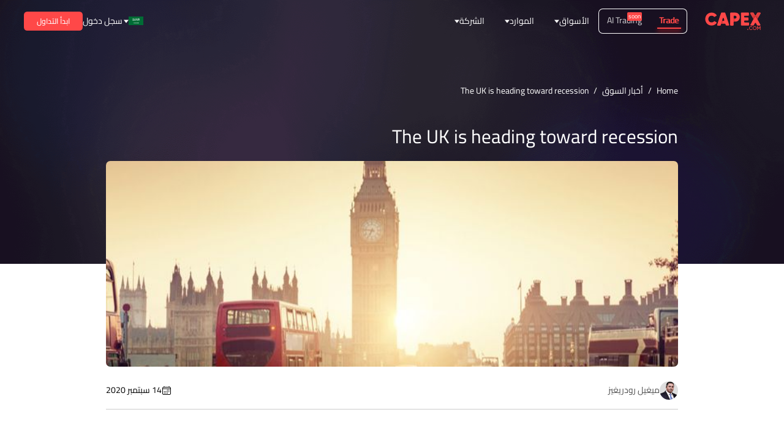

--- FILE ---
content_type: text/html; charset=utf-8
request_url: https://capex.com/ar/market-news/the-uk-is-heading-toward-recession
body_size: 40147
content:
<!DOCTYPE html><html lang="ar"><head><meta charSet="utf-8"/><meta name="viewport" content="width=device-width, initial-scale=1"/><script type="application/ld+json">{"@context":"https://schema.org","@type":"Article","datePublished":"2020-09-14T09:45:09.000Z","description":"ONS economic predictions are grim.","mainEntityOfPage":{"@type":"WebPage","@id":"https://capex.com/ar/market-news/the-uk-is-heading-toward-recession"},"headline":"The UK is heading toward recession","image":["https://cdn.capex.com/uploads/articles/1591953589_dc2ed5eb56/1591953589_dc2ed5eb56.jpg"],"dateModified":"2022-11-05T01:29:56.565Z","author":[{"@type":"Person","name":"ميغيل رودريغيز","url":"https://capex.com"}],"publisher":{"@type":"Organization","name":"Capex.com","logo":{"@type":"ImageObject","url":"https://capex.com/assets/logo/capex-com-logo-red.svg"}},"isAccessibleForFree":true}</script><title>UK faces recession due to the pandemic</title><meta name="description" content="The lockdown measures ease, but the UK economy is still at risk"/><meta property="og:title" content="UK faces recession due to the pandemic"/><meta property="og:description" content="The lockdown measures ease, but the UK economy is still at risk"/><meta property="og:url" content="https://capex.com/ar/market-news/the-uk-is-heading-toward-recession"/><meta property="og:type" content="article"/><meta property="article:published_time" content="2020-09-14T09:45:09.000Z"/><meta property="article:modified_time" content="2022-11-05T01:29:56.565Z"/><meta property="article:author" content="https://CAPEX.com"/><link rel="canonical" href="https://capex.com/ar/market-news/the-uk-is-heading-toward-recession"/><link rel="apple-touch-icon" sizes="57x57" href="https://cdn.capex.com/uploads/apple_touch_icon_57x57_e1c6f9b9ff/apple_touch_icon_57x57_e1c6f9b9ff.png"/><link rel="apple-touch-icon" sizes="72x72" href="https://cdn.capex.com/uploads/apple_touch_icon_72x72_4ad5330dfa/apple_touch_icon_72x72_4ad5330dfa.png"/><link rel="apple-touch-icon" sizes="114x114" href="https://cdn.capex.com/uploads/apple_touch_icon_114x114_c597f2f573/apple_touch_icon_114x114_c597f2f573.png"/><link rel="apple-touch-icon" sizes="144x144" href="https://cdn.capex.com/uploads/apple_touch_icon_144x144_c651608bcf/apple_touch_icon_144x144_c651608bcf.png"/><link rel="apple-touch-icon" sizes="120x120" href="https://cdn.capex.com/uploads/apple_touch_icon_120x120_2881a432d9/apple_touch_icon_120x120_2881a432d9.png"/><link rel="apple-touch-icon" sizes="152x152" href="https://cdn.capex.com/uploads/apple_touch_icon_152x152_923d6781d6/apple_touch_icon_152x152_923d6781d6.png"/><link rel="apple-touch-icon" sizes="167x167" href="https://cdn.capex.com/uploads/apple_touch_icon_167x167_ee7c16c973/apple_touch_icon_167x167_ee7c16c973.png"/><link rel="apple-touch-icon" sizes="180x180" href="https://cdn.capex.com/uploads/apple_touch_icon_180x180_aa8a10b317/apple_touch_icon_180x180_aa8a10b317.png"/><link rel="apple-touch-icon" href="https://cdn.capex.com/uploads/apple_touch_icon_482ba2cc4e/apple_touch_icon_482ba2cc4e.png"/><meta name="clarity-site-verification" content="2d8e34e8-8233-43a7-a17c-53868e0b0c18"/><link rel="alternate" hrefLang="ar" href="https://capex.com/ar/market-news/the-uk-is-heading-toward-recession"/><link rel="alternate" hrefLang="x-default" href="https://capex.com/ar/market-news/the-uk-is-heading-toward-recession"/><link rel="icon" type="image/x-icon" href="https://cdn.capex.com/uploads/favicon_ffd34294e8/favicon_ffd34294e8.ico"/><meta name="theme-color" content="#111114"/><link rel="preload" as="image" imagesrcset="/assets/logo/capex-com-logo-red.svg 384w, /assets/logo/capex-com-logo-red.svg 640w, /assets/logo/capex-com-logo-red.svg 750w, /assets/logo/capex-com-logo-red.svg 828w, /assets/logo/capex-com-logo-red.svg 1080w, /assets/logo/capex-com-logo-red.svg 1200w, /assets/logo/capex-com-logo-red.svg 1920w, /assets/logo/capex-com-logo-red.svg 2048w, /assets/logo/capex-com-logo-red.svg 3840w" imagesizes="50vw"/><meta name="robots" content="index,follow"/><meta name="twitter:card" content="summary_large_image"/><meta name="twitter:site" content="CAPEX.com"/><meta name="twitter:creator" content="ميغيل رودريغيز"/><meta property="og:image" content="https://cdn.capex.com/uploads/articles/1591953589_dc2ed5eb56/1591953589_dc2ed5eb56.jpg"/><meta property="og:image:width" content="700"/><meta property="og:image:height" content="400"/><link rel="preload" as="image" href="https://cdn.capex.com/uploads/articles/1591953589_dc2ed5eb56/1591953589_dc2ed5eb56.jpg"/><meta name="next-head-count" content="36"/><link rel="preconnect" href="https://fonts.gstatic.com"/><style data-href="https://fonts.googleapis.com/css2?family=Open+Sans:ital,wght@0,300;0,400;0,500;0,600;0,700;0,800;1,300;1,400;1,500;1,600;1,700;1,800&amp;family=Source+Sans+Pro:ital,wght@0,200;0,300;0,400;0,600;0,700;0,900;1,200;1,300;1,400;1,600;1,700;1,900&amp;display=swap"></style><link rel="preload" href="/_next/static/css/f9f343aa9ee23337.css" as="style"/><link rel="stylesheet" href="/_next/static/css/f9f343aa9ee23337.css" data-n-g=""/><link rel="preload" href="/_next/static/css/dbdd46fd68b1ff02.css" as="style"/><link rel="stylesheet" href="/_next/static/css/dbdd46fd68b1ff02.css" data-n-p=""/><link rel="preload" href="/_next/static/css/8637eefb776713b2.css" as="style"/><link rel="stylesheet" href="/_next/static/css/8637eefb776713b2.css" data-n-p=""/><noscript data-n-css=""></noscript><script defer="" nomodule="" src="/_next/static/chunks/polyfills-c67a75d1b6f99dc8.js"></script><script src="/_next/static/chunks/webpack-930e6ed4718b80ea.js" defer=""></script><script src="/_next/static/chunks/framework-8b7974553b1447ee.js" defer=""></script><script src="/_next/static/chunks/main-7e5608dcf6136182.js" defer=""></script><script src="/_next/static/chunks/pages/_app-ab20c1b438a47933.js" defer=""></script><script src="/_next/static/chunks/2b7b2d2a-e94f7b1603e24a8b.js" defer=""></script><script src="/_next/static/chunks/94726e6d-37de40ada0bb4272.js" defer=""></script><script src="/_next/static/chunks/398-e25e712cadbef6b7.js" defer=""></script><script src="/_next/static/chunks/997-b10347604f60fd96.js" defer=""></script><script src="/_next/static/chunks/pages/ar/%5B%5B...slug%5D%5D-e3ea43a7ffe92405.js" defer=""></script><script src="/_next/static/7RSHm9cB7R3_8pAmvNuHi/_buildManifest.js" defer=""></script><script src="/_next/static/7RSHm9cB7R3_8pAmvNuHi/_ssgManifest.js" defer=""></script></head><body dir="rtl"><div id="__next" data-reactroot=""><div><header><div style="z-index:100" class="navbar
   text-white
  
  bg-transparent
  "><div class="px-md lg:m-auto lg:w-[68.88rem] xl:w-full xl:px-[2.75em] 2xl:px-[5.5555em] "><div class="flex h-[4.8888em] items-center lg:relative"><div class="xl:pr flex h-full items-center ltr:pr-sm rtl:pl-sm NavBar_header-logo__2SJ1X"><div class="relative h-[2.055555em] w-[6.5em] "><div class="w-[6.5em] h-[2.055555em] relative "><a href="/ar"><div class="relative" style="width:100%;height:100%"><span style="box-sizing:border-box;display:block;overflow:hidden;width:initial;height:initial;background:none;opacity:1;border:0;margin:0;padding:0;position:absolute;top:0;left:0;bottom:0;right:0"><img alt="CAPEX.com" title="CAPEX.com" sizes="50vw" srcSet="/assets/logo/capex-com-logo-red.svg 384w, /assets/logo/capex-com-logo-red.svg 640w, /assets/logo/capex-com-logo-red.svg 750w, /assets/logo/capex-com-logo-red.svg 828w, /assets/logo/capex-com-logo-red.svg 1080w, /assets/logo/capex-com-logo-red.svg 1200w, /assets/logo/capex-com-logo-red.svg 1920w, /assets/logo/capex-com-logo-red.svg 2048w, /assets/logo/capex-com-logo-red.svg 3840w" src="/assets/logo/capex-com-logo-red.svg" decoding="async" data-nimg="fill" style="position:absolute;top:0;left:0;bottom:0;right:0;box-sizing:border-box;padding:0;border:none;margin:auto;display:block;width:0;height:0;min-width:100%;max-width:100%;min-height:100%;max-height:100%"/></span></div></a></div></div></div><div class="z-20 flex grow items-center justify-between ltr:pl-md rtl:pr-md"><div class=" relative z-[400] hidden lg:flex xl:items-center"><div class="flex rounded-lg product-tabs ProductTabs_product-tabs__WKxH8 shadow-[inset_0_0_0_1px_#fff]"><div id="prod_types_container" class="ProductTabs_product-types-inner__OX4hd"><a id="prod_type_trade" target="_self" class="Link_link__qbLha    v4" href="/ar"><span>Trade</span></a><span id="prod_type_banking" class="pointer-events-none relative "><span class="relative"><span class="opacity-80">AI Trading</span><div class="soon-tag absolute -top-[0.25em] rounded-sm bg-primary p-[2px] text-[10px] leading-[1] text-white ltr:-right-[1.75em] rtl:-left-[1.75em]">soon</div></span></span></div></div><div class="HeaderMenu_header-menu-wrapper__G6301 "><div class="xl:hidden ltr:ml-[1rem] rtl:mr-[1rem] ltr:pl-[1rem] ltr:pr-[0.5rem] rtl:pr-[1rem] rtl:pl-[0.5rem] cursor-pointer flex items-center h-full HeaderMenu_menu-toggle__IF6QZ"><div class="HeaderMenu_toggle-bg__DSY7A"></div><div class="transition-none duration-500 ease-InOutBack">القائمة</div><div class="HeaderMenu_hamburger__XCEFf"><span></span><span></span><span></span></div></div><div class="main-menu HeaderMenu_header-menu___YiXF"><ul><li class="flex items-center"><span>الأسواق</span><div class="ltr:ml-sm rtl:mr-sm"><div class="Arrow_arrow__zpMxx Arrow_arrow-down__hgpSE "></div></div><ul class=" "><li class="flex items-center"><a target="_self" class="Link_link__qbLha   flex whitespace-nowrap v4" href="/ar/trading/forex"><span>الفوركس</span></a></li><li class="flex items-center"><a target="_self" class="Link_link__qbLha   flex whitespace-nowrap v4" href="/ar/trading/indices"><span>المؤشرات</span></a></li><li class="flex items-center"><a target="_self" class="Link_link__qbLha   flex whitespace-nowrap v4" href="/ar/trading/bonds"><span>السندات</span></a></li><li class="flex items-center"><a target="_self" class="Link_link__qbLha   flex whitespace-nowrap v4" href="/ar/trading/etfs"><span>صناديق المؤشرات المتداولة</span></a></li><li class="flex items-center"><a target="_self" class="Link_link__qbLha   flex whitespace-nowrap v4" href="/ar/trading/commodities"><span>السلع</span></a></li><li class="flex items-center"><a target="_self" class="Link_link__qbLha   flex whitespace-nowrap v4" href="/ar/trading/shares"><span>الأسهم</span></a></li><li class="flex items-center"><a target="_self" class="Link_link__qbLha   flex whitespace-nowrap v4" href="/ar/trading/cryptocurrencies"><span>العملات المشفرة</span></a></li></ul></li><li class="flex items-center"><span>الموارد</span><div class="ltr:ml-sm rtl:mr-sm"><div class="Arrow_arrow__zpMxx Arrow_arrow-down__hgpSE "></div></div><ul class=" HeaderMenu_columnMenu__WcBCB"><li class="flex items-center"><span>تعلم التداول</span><ul class=" "><li class="flex items-center"><a target="_self" class="Link_link__qbLha   flex whitespace-nowrap v4" href="/ar/overview"><span>تحليل السوق</span></a></li><li class="flex items-center"><a target="_self" class="Link_link__qbLha   flex whitespace-nowrap v4" href="/ar/ipo"><span>IPO</span></a></li><li class="flex items-center"><a target="_self" class="Link_link__qbLha   flex whitespace-nowrap v4" href="/ar/webinars"><span>ندوات عبر الإنترنت</span></a></li><li class="flex items-center"><a target="_self" class="Link_link__qbLha   flex whitespace-nowrap v4" href="/ar/financial-dictionary"><span>القاموس المالي</span></a></li></ul></li><li class="flex items-center"><span>الأدوات</span><ul class=" "><li class="flex items-center"><a target="_self" class="Link_link__qbLha   flex whitespace-nowrap v4" href="/ar/trading-platforms"><span>منصات التداول</span></a><ul class=" "><li class="flex items-center"><a target="_self" class="Link_link__qbLha   flex whitespace-nowrap v4" href="/ar/webtrader"><span>Web Trader</span></a></li></ul></li><li class="flex items-center"><a target="_self" class="Link_link__qbLha   flex whitespace-nowrap v4" href="/ar/integrated-tools"><span>الأدوات المدمجة</span></a></li><li class="flex items-center"><a target="_self" class="Link_link__qbLha   flex whitespace-nowrap v4" href="/ar/trading-central"><span>Trading Central</span></a></li><li class="flex items-center"><a target="_self" class="Link_link__qbLha   flex whitespace-nowrap v4" href="/ar/trading-view"><span>Trading View</span></a></li></ul></li><li class="flex items-center"><span>الموارد</span><ul class=" "><li class="flex items-center"><a target="_self" class="Link_link__qbLha   flex whitespace-nowrap v4" href="/ar/market-news"><span>أخبار السوق</span></a></li><li class="flex items-center"><a target="_self" class="Link_link__qbLha   flex whitespace-nowrap v4" href="/ar/economic-calendar"><span>التقويم الاقتصادي</span></a></li><li class="flex items-center"><a target="_self" class="Link_link__qbLha   flex whitespace-nowrap v4" href="/ar/promotion"><span>البونصات و العروض</span></a></li><li class="flex items-center"><a target="_self" class="Link_link__qbLha   flex whitespace-nowrap v4" href="/ar/trading-products/monthly-cfd-expiration-dates"><span>تواريخ انتهاء عقود الفروقات</span></a></li><li class="flex items-center"><a target="_self" class="Link_link__qbLha   flex whitespace-nowrap v4" href="/ar/trading-conditions"><span>ظروف التداول</span></a></li><li class="flex items-center"><a target="_self" class="Link_link__qbLha   flex whitespace-nowrap v4" href="/ar/account-types"><span>أنواع الحسابات</span></a></li><li class="flex items-center"><a target="_self" class="Link_link__qbLha   flex whitespace-nowrap v4" href="/ar/trading-holidays"><span>Trading Holidays</span></a></li></ul></li></ul></li><li class="flex items-center"><span>الشركة</span><div class="ltr:ml-sm rtl:mr-sm"><div class="Arrow_arrow__zpMxx Arrow_arrow-down__hgpSE "></div></div><ul class=" "><li class="flex items-center"><a target="_self" class="Link_link__qbLha   flex whitespace-nowrap v4" href="/ar/about-us"><span>عنّا</span></a></li><li class="flex items-center"><a target="_self" class="Link_link__qbLha   flex whitespace-nowrap v4" href="/ar/sponsorships"><span>الرعايات</span></a></li><li class="flex items-center"><a target="_self" class="Link_link__qbLha   flex whitespace-nowrap v4" href="/ar/awards"><span>الجوائز</span></a></li><li class="flex items-center"><a target="_self" class="Link_link__qbLha   flex whitespace-nowrap v4" href="/ar/licenses-and-regulations"><span>التنظيم والتراخيص</span></a></li><li class="flex items-center"><a target="_self" class="Link_link__qbLha   flex whitespace-nowrap v4" href="/ar/safety"><span>حماية</span></a></li><li class="flex items-center"><a target="_self" class="Link_link__qbLha   flex whitespace-nowrap v4" href="/ar/careers"><span>فرص عمل</span></a></li><li class="flex items-center"><a target="_self" class="Link_link__qbLha   flex whitespace-nowrap v4" href="/ar/contact-us"><span>اتصل بنا</span></a></li><li class="flex items-center"><a target="_blank" class="Link_link__qbLha   flex whitespace-nowrap v2" rel="noopener noreferrer" href="https://sccapex.zendesk.com/hc/en-gb"><span>مركز المساعدة</span></a></li><li class="flex items-center"><a target="_self" class="Link_link__qbLha   flex whitespace-nowrap v4" href="/ar/reviews"><span>التعليقات</span></a></li></ul></li></ul></div></div></div><div class=" z-1 flex h-full items-center justify-end lg:relative ltr:ml-auto rtl:mr-auto"><div class="header-language-selector hidden h-[4.8888em] text-inherit lg:block"><div class="z-10 inline-flex h-full items-center lg:relative"><div class="flex h-full items-center"><div class="LanguageSelector_menuRoot__gWPRW mantine-Menu-root mantine-193ey9s"><div id="lang_selector_header" class="flex h-full items-center ltr:pl-sm rtl:pr-sm" role="button" aria-haspopup="menu" aria-expanded="false" aria-controls=""><div class="flex h-[1.75rem] h-[14px] w-[24px] items-center justify-center text-[1.25rem] LanguageSelector_language-trigger__dvtRB"><div class="next-image-wrapper"><span style="box-sizing:border-box;display:inline-block;overflow:hidden;width:initial;height:initial;background:none;opacity:1;border:0;margin:0;padding:0;position:relative;max-width:100%"><span style="box-sizing:border-box;display:block;width:initial;height:initial;background:none;opacity:1;border:0;margin:0;padding:0;max-width:100%"><img style="display:block;max-width:100%;width:initial;height:initial;background:none;opacity:1;border:0;margin:0;padding:0" alt="" aria-hidden="true" src="data:image/svg+xml,%3csvg%20xmlns=%27http://www.w3.org/2000/svg%27%20version=%271.1%27%20width=%2724%27%20height=%2714%27/%3e"/></span><img alt="Global Arabic (اللغة العربية)" title="Global Arabic (اللغة العربية)" src="[data-uri]" decoding="async" data-nimg="intrinsic" style="position:absolute;top:0;left:0;bottom:0;right:0;box-sizing:border-box;padding:0;border:none;margin:auto;display:block;width:0;height:0;min-width:100%;max-width:100%;min-height:100%;max-height:100%;object-fit:cover"/><noscript><img alt="Global Arabic (اللغة العربية)" title="Global Arabic (اللغة العربية)" src="https://cdn.capex.com/uploads/sa_7f6c1b8fca/sa_7f6c1b8fca.svg" decoding="async" data-nimg="intrinsic" style="position:absolute;top:0;left:0;bottom:0;right:0;box-sizing:border-box;padding:0;border:none;margin:auto;display:block;width:0;height:0;min-width:100%;max-width:100%;min-height:100%;max-height:100%;object-fit:cover" loading="lazy"/></noscript></span></div></div><div class="ltr:pl-sm ltr:pr-md rtl:pl-md rtl:pr-sm"><div class="Arrow_arrow__zpMxx Arrow_arrow-down__hgpSE "></div></div></div></div></div></div></div><div class="link-wrapper hidden whitespace-nowrap lg:block ltr:pl-xs ltr:pr-lg rtl:pl-lg rtl:pr-xs"><a id="login_btn" target="_self" class="Link_link__qbLha Link_link-arrow-right__P1jGr   v1" href="/login">سجل دخول</a></div><div class="register-button hidden lg:block"><button id="register_btn" type="button" class="relative Button_btn__s41fx Button_btn-size-sm__1s6yn Button_btn-primary__iNQc2   testtest"><div class="Button_bgHover__wnh0L"></div><div class="Button_btnLink__m9hPd"><a target="_self" class="Link_link__qbLha    v1" href="/registration"></a></div><span class="">ابدأ التداول</span></button></div></div></div><div class="header-icons flex items-center lg:hidden ltr:ml-auto rtl:mr-auto"><div class="hamburger"><span class="bg-white"></span><span class="bg-white"></span><span class="bg-white"></span></div></div></div></div></div><div class="mobile-header-wrapper"><div class="mobile-header flex flex-col "><div class=" relative z-[100] px-md"><div class="flex h-[4.8888em] w-full items-center justify-between border-b border-[#999]"><div class=" flex h-[4.8888em] items-center"><div class="w-[6.5em] h-[2.055555em] relative "><a href="/ar"><div class="relative" style="width:100%;height:100%"><span style="box-sizing:border-box;display:block;overflow:hidden;width:initial;height:initial;background:none;opacity:1;border:0;margin:0;padding:0;position:absolute;top:0;left:0;bottom:0;right:0"><img alt="CAPEX.com" title="CAPEX.com" sizes="50vw" srcSet="/assets/logo/capex-com-logo-red.svg 384w, /assets/logo/capex-com-logo-red.svg 640w, /assets/logo/capex-com-logo-red.svg 750w, /assets/logo/capex-com-logo-red.svg 828w, /assets/logo/capex-com-logo-red.svg 1080w, /assets/logo/capex-com-logo-red.svg 1200w, /assets/logo/capex-com-logo-red.svg 1920w, /assets/logo/capex-com-logo-red.svg 2048w, /assets/logo/capex-com-logo-red.svg 3840w" src="/assets/logo/capex-com-logo-red.svg" decoding="async" data-nimg="fill" style="position:absolute;top:0;left:0;bottom:0;right:0;box-sizing:border-box;padding:0;border:none;margin:auto;display:block;width:0;height:0;min-width:100%;max-width:100%;min-height:100%;max-height:100%"/></span></div></a></div></div><div class="flex items-center"><button type="button" class="MobileHeader_chatIcon__og9gK header-icons text-[1.25rem] ltr:mr-sm rtl:ml-sm lg:hidden"><svg width="25" height="25" fill="#fff" viewBox="0 0 15 16" xml:space="preserve" aria-hidden="true"><path d="M1.3 16c-.7 0-1.1-.3-1.2-.8-.3-.8.5-1.3.8-1.5.6-.4.9-.7 1-1 0-.2-.1-.4-.3-.7 0 0 0-.1-.1-.1C.5 10.6 0 9 0 7.4 0 3.3 3.4 0 7.5 0S15 3.3 15 7.4s-3.4 7.4-7.5 7.4c-.5 0-1-.1-1.5-.2C3.4 15.9 1.5 16 1.5 16h-.2zm2-5.1c.5.7.7 1.5.6 2.2 0 .1-.1.3-.1.4.5-.2 1-.4 1.6-.7.2-.1.4-.2.6-.1h.1c.4.1.9.2 1.4.2 3 0 5.5-2.4 5.5-5.4S10.5 2 7.5 2 2 4.4 2 7.4c0 1.2.4 2.4 1.2 3.3 0 .1.1.1.1.2z"></path></svg></button><div class="header-language-selector z-10 h-full text-inherit"><div class="z-10 inline-flex h-full items-center lg:relative"><div class="flex h-full items-center"><div class="LanguageSelector_menuRoot__gWPRW mantine-Menu-root mantine-193ey9s"><div id="lang_selector_mobile" class="flex h-full items-center ltr:pl-sm rtl:pr-sm" role="button" aria-haspopup="menu" aria-expanded="false" aria-controls=""><div class="flex h-[1.75rem] h-[14px] w-[24px] items-center justify-center text-[1.25rem] LanguageSelector_language-trigger__dvtRB"><div class="next-image-wrapper"><span style="box-sizing:border-box;display:inline-block;overflow:hidden;width:initial;height:initial;background:none;opacity:1;border:0;margin:0;padding:0;position:relative;max-width:100%"><span style="box-sizing:border-box;display:block;width:initial;height:initial;background:none;opacity:1;border:0;margin:0;padding:0;max-width:100%"><img style="display:block;max-width:100%;width:initial;height:initial;background:none;opacity:1;border:0;margin:0;padding:0" alt="" aria-hidden="true" src="data:image/svg+xml,%3csvg%20xmlns=%27http://www.w3.org/2000/svg%27%20version=%271.1%27%20width=%2724%27%20height=%2714%27/%3e"/></span><img alt="Global Arabic (اللغة العربية)" title="Global Arabic (اللغة العربية)" src="[data-uri]" decoding="async" data-nimg="intrinsic" style="position:absolute;top:0;left:0;bottom:0;right:0;box-sizing:border-box;padding:0;border:none;margin:auto;display:block;width:0;height:0;min-width:100%;max-width:100%;min-height:100%;max-height:100%;object-fit:cover"/><noscript><img alt="Global Arabic (اللغة العربية)" title="Global Arabic (اللغة العربية)" src="https://cdn.capex.com/uploads/sa_7f6c1b8fca/sa_7f6c1b8fca.svg" decoding="async" data-nimg="intrinsic" style="position:absolute;top:0;left:0;bottom:0;right:0;box-sizing:border-box;padding:0;border:none;margin:auto;display:block;width:0;height:0;min-width:100%;max-width:100%;min-height:100%;max-height:100%;object-fit:cover" loading="lazy"/></noscript></span></div></div><div class="ltr:pl-sm ltr:pr-md rtl:pl-md rtl:pr-sm"><div class="Arrow_arrow__zpMxx Arrow_arrow-down__hgpSE "></div></div></div></div></div></div></div><div class="hamburger"><span class="bg-primary"></span><span class="bg-primary"></span><span class="bg-primary"></span></div></div></div></div><div class="flex grow flex-col justify-between px-md"><div class="w-full"><div class="MobileMenu_mobile-menu__b9myQ text-white"><div class="mantine-1avyp1d"><div class="MobileMenu_item__CRkGy mantine-Accordion-item mantine-v4lv9f"><h3 class="__mantine-ref-itemTitle mantine-oih4rj mantine-Accordion-itemTitle"><button class="mantine-UnstyledButton-root __mantine-ref-control MobileMenu_control__y_uuz mantine-Accordion-control mantine-glb3eq" type="button" aria-expanded="false" aria-controls="-0-body" id="-0"><div class="__mantine-ref-icon MobileMenu_icon__raZPo mantine-Accordion-icon mantine-1b57wu"><div class="Arrow_arrow__zpMxx Arrow_arrow-down__hgpSE "></div></div><div class="mantine-hgwlez MobileMenu_label__XKYZc mantine-Accordion-label">الأسواق</div></button></h3><div class="mantine-1avyp1d" style="box-sizing:border-box;display:none;height:0px;overflow:hidden" aria-hidden="true"><div style="opacity:0;transition:opacity 200ms ease"><div class="mantine-rln579 mantine-Accordion-content" role="region" id="-0-body" aria-labelledby="-0"><div class="mantine-10o5s20 MobileMenu_contentInner__V4tU5 mantine-Accordion-contentInner"><ul class="flex flex-wrap justify-between pb-xs"><li class="w-[48%]  pb-0"><div class="flex flex-col py-xs"><a target="_self" class="Link_link__qbLha  Link_white__hfWs6  v4" href="/ar/trading/forex">الفوركس</a><ul></ul></div></li><li class="w-[48%]  pb-0"><div class="flex flex-col py-xs"><a target="_self" class="Link_link__qbLha  Link_white__hfWs6  v4" href="/ar/trading/indices">المؤشرات</a><ul></ul></div></li><li class="w-[48%]  pb-0"><div class="flex flex-col py-xs"><a target="_self" class="Link_link__qbLha  Link_white__hfWs6  v4" href="/ar/trading/bonds">السندات</a><ul></ul></div></li><li class="w-[48%]  pb-0"><div class="flex flex-col py-xs"><a target="_self" class="Link_link__qbLha  Link_white__hfWs6  v4" href="/ar/trading/etfs">صناديق المؤشرات المتداولة</a><ul></ul></div></li><li class="w-[48%]  pb-0"><div class="flex flex-col py-xs"><a target="_self" class="Link_link__qbLha  Link_white__hfWs6  v4" href="/ar/trading/commodities">السلع</a><ul></ul></div></li><li class="w-[48%]  pb-0"><div class="flex flex-col py-xs"><a target="_self" class="Link_link__qbLha  Link_white__hfWs6  v4" href="/ar/trading/shares">الأسهم</a><ul></ul></div></li><li class="w-[48%]  pb-0"><div class="flex flex-col py-xs"><a target="_self" class="Link_link__qbLha  Link_white__hfWs6  v4" href="/ar/trading/cryptocurrencies">العملات المشفرة</a><ul></ul></div></li></ul></div></div></div></div></div><div class="MobileMenu_item__CRkGy mantine-Accordion-item mantine-v4lv9f"><h3 class="__mantine-ref-itemTitle mantine-oih4rj mantine-Accordion-itemTitle"><button class="mantine-UnstyledButton-root __mantine-ref-control MobileMenu_control__y_uuz mantine-Accordion-control mantine-glb3eq" type="button" aria-expanded="false" aria-controls="-1-body" id="-1"><div class="__mantine-ref-icon MobileMenu_icon__raZPo mantine-Accordion-icon mantine-1b57wu"><div class="Arrow_arrow__zpMxx Arrow_arrow-down__hgpSE "></div></div><div class="mantine-hgwlez MobileMenu_label__XKYZc mantine-Accordion-label">الموارد</div></button></h3><div class="mantine-1avyp1d" style="box-sizing:border-box;display:none;height:0px;overflow:hidden" aria-hidden="true"><div style="opacity:0;transition:opacity 200ms ease"><div class="mantine-rln579 mantine-Accordion-content" role="region" id="-1-body" aria-labelledby="-1"><div class="mantine-10o5s20 MobileMenu_contentInner__V4tU5 mantine-Accordion-contentInner"><ul class="flex flex-wrap justify-between pb-xs"><li class="group flex w-1/2 flex-row items-center py-xs pb-xs first:pt-xs last:pb-0"><a target="_self" class="Link_link__qbLha  Link_white__hfWs6  v4" href="/ar/overview">تحليل السوق</a></li><li class="group flex w-1/2 flex-row items-center py-xs pb-xs first:pt-xs last:pb-0"><a target="_self" class="Link_link__qbLha  Link_white__hfWs6  v4" href="/ar/ipo">IPO</a></li><li class="group flex w-1/2 flex-row items-center py-xs pb-xs first:pt-xs last:pb-0"><a target="_self" class="Link_link__qbLha  Link_white__hfWs6  v4" href="/ar/webinars">ندوات عبر الإنترنت</a></li><li class="group flex w-1/2 flex-row items-center py-xs pb-xs first:pt-xs last:pb-0"><a target="_self" class="Link_link__qbLha  Link_white__hfWs6  v4" href="/ar/financial-dictionary">القاموس المالي</a></li><li class="group flex w-1/2 flex-row items-center py-xs pb-xs first:pt-xs last:pb-0"><a target="_self" class="Link_link__qbLha  Link_white__hfWs6  v4" href="/ar/trading-platforms">منصات التداول</a></li><li class="group flex w-1/2 flex-row items-center py-xs pb-xs first:pt-xs last:pb-0"><a target="_self" class="Link_link__qbLha  Link_white__hfWs6  v4" href="/ar/integrated-tools">الأدوات المدمجة</a></li><li class="group flex w-1/2 flex-row items-center py-xs pb-xs first:pt-xs last:pb-0"><a target="_self" class="Link_link__qbLha  Link_white__hfWs6  v4" href="/ar/trading-central">Trading Central</a></li><li class="group flex w-1/2 flex-row items-center py-xs pb-xs first:pt-xs last:pb-0"><a target="_self" class="Link_link__qbLha  Link_white__hfWs6  v4" href="/ar/trading-view">Trading View</a></li><li class="group flex w-1/2 flex-row items-center py-xs pb-xs first:pt-xs last:pb-0"><a target="_self" class="Link_link__qbLha  Link_white__hfWs6  v4" href="/ar/market-news">أخبار السوق</a></li><li class="group flex w-1/2 flex-row items-center py-xs pb-xs first:pt-xs last:pb-0"><a target="_self" class="Link_link__qbLha  Link_white__hfWs6  v4" href="/ar/economic-calendar">التقويم الاقتصادي</a></li><li class="group flex w-1/2 flex-row items-center py-xs pb-xs first:pt-xs last:pb-0"><a target="_self" class="Link_link__qbLha  Link_white__hfWs6  v4" href="/ar/promotion">البونصات و العروض</a></li><li class="group flex w-1/2 flex-row items-center py-xs pb-xs first:pt-xs last:pb-0"><a target="_self" class="Link_link__qbLha  Link_white__hfWs6  v4" href="/ar/trading-products/monthly-cfd-expiration-dates">تواريخ انتهاء عقود الفروقات</a></li><li class="group flex w-1/2 flex-row items-center py-xs pb-xs first:pt-xs last:pb-0"><a target="_self" class="Link_link__qbLha  Link_white__hfWs6  v4" href="/ar/trading-conditions">ظروف التداول</a></li><li class="group flex w-1/2 flex-row items-center py-xs pb-xs first:pt-xs last:pb-0"><a target="_self" class="Link_link__qbLha  Link_white__hfWs6  v4" href="/ar/account-types">أنواع الحسابات</a></li><li class="group flex w-1/2 flex-row items-center py-xs pb-xs first:pt-xs last:pb-0"><a target="_self" class="Link_link__qbLha  Link_white__hfWs6  v4" href="/ar/trading-holidays">Trading Holidays</a></li></ul></div></div></div></div></div><div class="MobileMenu_item__CRkGy mantine-Accordion-item mantine-v4lv9f"><h3 class="__mantine-ref-itemTitle mantine-oih4rj mantine-Accordion-itemTitle"><button class="mantine-UnstyledButton-root __mantine-ref-control MobileMenu_control__y_uuz mantine-Accordion-control mantine-glb3eq" type="button" aria-expanded="false" aria-controls="-2-body" id="-2"><div class="__mantine-ref-icon MobileMenu_icon__raZPo mantine-Accordion-icon mantine-1b57wu"><div class="Arrow_arrow__zpMxx Arrow_arrow-down__hgpSE "></div></div><div class="mantine-hgwlez MobileMenu_label__XKYZc mantine-Accordion-label">الشركة</div></button></h3><div class="mantine-1avyp1d" style="box-sizing:border-box;display:none;height:0px;overflow:hidden" aria-hidden="true"><div style="opacity:0;transition:opacity 200ms ease"><div class="mantine-rln579 mantine-Accordion-content" role="region" id="-2-body" aria-labelledby="-2"><div class="mantine-10o5s20 MobileMenu_contentInner__V4tU5 mantine-Accordion-contentInner"><ul class="flex flex-wrap justify-between pb-xs"><li class="w-[48%]  pb-0"><div class="flex flex-col py-xs"><a target="_self" class="Link_link__qbLha  Link_white__hfWs6  v4" href="/ar/about-us">عنّا</a><ul></ul></div></li><li class="w-[48%]  pb-0"><div class="flex flex-col py-xs"><a target="_self" class="Link_link__qbLha  Link_white__hfWs6  v4" href="/ar/sponsorships">الرعايات</a><ul></ul></div></li><li class="w-[48%]  pb-0"><div class="flex flex-col py-xs"><a target="_self" class="Link_link__qbLha  Link_white__hfWs6  v4" href="/ar/awards">الجوائز</a><ul></ul></div></li><li class="w-[48%]  pb-0"><div class="flex flex-col py-xs"><a target="_self" class="Link_link__qbLha  Link_white__hfWs6  v4" href="/ar/licenses-and-regulations">التنظيم والتراخيص</a><ul></ul></div></li><li class="w-[48%]  pb-0"><div class="flex flex-col py-xs"><a target="_self" class="Link_link__qbLha  Link_white__hfWs6  v4" href="/ar/safety">حماية</a><ul></ul></div></li><li class="w-[48%]  pb-0"><div class="flex flex-col py-xs"><a target="_self" class="Link_link__qbLha  Link_white__hfWs6  v4" href="/ar/careers">فرص عمل</a><ul></ul></div></li><li class="w-[48%]  pb-0"><div class="flex flex-col py-xs"><a target="_self" class="Link_link__qbLha  Link_white__hfWs6  v4" href="/ar/contact-us">اتصل بنا</a><ul></ul></div></li><li class="w-[48%]  pb-0"><div class="flex flex-col py-xs"><a target="_blank" class="Link_link__qbLha  Link_white__hfWs6  v2" rel="noopener noreferrer" href="https://sccapex.zendesk.com/hc/en-gb">مركز المساعدة</a><ul></ul></div></li><li class="w-[48%]  pb-0"><div class="flex flex-col py-xs"><a target="_self" class="Link_link__qbLha  Link_white__hfWs6  v4" href="/ar/reviews">التعليقات</a><ul></ul></div></li></ul></div></div></div></div></div></div></div></div><div class="flex justify-center py-2xl MobileHeader_mobileMenuButtons__XFUl9"><div class="w-1/2 ltr:pr-xs rtl:pl-xs"><button type="button" class="relative Button_btn__s41fx Button_btn-size-lg__Eqtja Button_btn-secondary__mPcfj  Button_fullWidth__6171p testtest"><div class="Button_bgHover__wnh0L"></div><div class="Button_btnLink__m9hPd"><a target="_self" class="Link_link__qbLha    v1" href="/login"></a></div><span class="">سجل دخول</span></button></div><div class="w-1/2 ltr:pl-xs rtl:pr-xs"><button type="button" class="relative Button_btn__s41fx Button_btn-size-lg__Eqtja Button_btn-primary__iNQc2  Button_fullWidth__6171p testtest"><div class="Button_bgHover__wnh0L"></div><div class="Button_btnLink__m9hPd"><a target="_self" class="Link_link__qbLha    v1" href="/registration"></a></div><span class="">ابدأ التداول</span></button></div></div></div></div></div></header></div><main><div class="pt-0 lg:pt-2xl text-white bg-[#111114] relative mb-[12rem] "><div class="pt-[4.8888rem]"></div><div class="hidden sm:block"><div class="next-image-wrapper"><span style="box-sizing:border-box;display:block;overflow:hidden;width:initial;height:initial;background:none;opacity:1;border:0;margin:0;padding:0;position:absolute;top:0;left:0;bottom:0;right:0"><img alt="Article Hero" title="Article Hero" src="[data-uri]" decoding="async" data-nimg="fill" style="position:absolute;top:0;left:0;bottom:0;right:0;box-sizing:border-box;padding:0;border:none;margin:auto;display:block;width:0;height:0;min-width:100%;max-width:100%;min-height:100%;max-height:100%;object-fit:"/><noscript><img alt="Article Hero" title="Article Hero" src="https://cdn.capex.com/uploads/article_hero_bg_8052bedc7f/article_hero_bg_8052bedc7f.png" decoding="async" data-nimg="fill" style="position:absolute;top:0;left:0;bottom:0;right:0;box-sizing:border-box;padding:0;border:none;margin:auto;display:block;width:0;height:0;min-width:100%;max-width:100%;min-height:100%;max-height:100%;object-fit:" loading="lazy"/></noscript></span></div></div><div class="block sm:hidden "><div class="next-image-wrapper"><span style="box-sizing:border-box;display:block;overflow:hidden;width:initial;height:initial;background:none;opacity:1;border:0;margin:0;padding:0;position:absolute;top:0;left:0;bottom:0;right:0"><img alt="Article Hero" title="Article Hero" src="[data-uri]" decoding="async" data-nimg="fill" style="position:absolute;top:0;left:0;bottom:0;right:0;box-sizing:border-box;padding:0;border:none;margin:auto;display:block;width:0;height:0;min-width:100%;max-width:100%;min-height:100%;max-height:100%;object-fit:"/><noscript><img alt="Article Hero" title="Article Hero" src="https://cdn.capex.com/uploads/article_hero_bg_mobile_1760ee1b6e/article_hero_bg_mobile_1760ee1b6e.png" decoding="async" data-nimg="fill" style="position:absolute;top:0;left:0;bottom:0;right:0;box-sizing:border-box;padding:0;border:none;margin:auto;display:block;width:0;height:0;min-width:100%;max-width:100%;min-height:100%;max-height:100%;object-fit:" loading="lazy"/></noscript></span></div></div><div class="container relative"><div class="flex items-center justify-center lg:justify-between"><div class="undefined hidden lg:flex"><a target="_self" class="Link_link__qbLha  Link_white__hfWs6  v4" href="/ar">Home</a><div class="mx-xs">/</div><a target="_self" class="Link_link__qbLha  Link_white__hfWs6  v5" href="/ar/market-news">أخبار السوق</a><div class="mx-xs">/</div><div class="max-w-[18em] truncate">The UK is heading toward recession</div></div></div><div class="flex flex-col lg:flex-row justify-between pt-lg lg:py-xl lg:pb-lg "><h1 class="text-center lg:ltr:text-left lg:rtl:text-right pb-xl lg:pb-0 px-0 lg:ltr:pr-lg lg:rtl:pl-lg m-0 lg:text-[2.22rem]">The UK is heading toward recession</h1></div><div class="-mx-md sm:mx-0"><div class="article-typography_article-image__fMLRy relative w-full overflow-hidden rounded-lg h-[12rem] -mb-[10.5rem] lg:h-[24rem] lg:-mb-[12rem] "><div class="next-image-wrapper"><span style="box-sizing:border-box;display:block;overflow:hidden;width:initial;height:initial;background:none;opacity:1;border:0;margin:0;padding:0;position:absolute;top:0;left:0;bottom:0;right:0"><img alt="1591953589.jpg" title="1591953589.jpg" src="https://cdn.capex.com/uploads/articles/1591953589_dc2ed5eb56/1591953589_dc2ed5eb56.jpg" decoding="async" data-nimg="fill" style="position:absolute;top:0;left:0;bottom:0;right:0;box-sizing:border-box;padding:0;border:none;margin:auto;display:block;width:0;height:0;min-width:100%;max-width:100%;min-height:100%;max-height:100%;object-fit:cover"/></span></div></div></div></div></div><div><div class="container"><div class="flex flex-col lg:flex-row justify-between items-start lg:items-center border-b border-lightGrey pt-0 lg:pt-lg pb-md"><div class="flex items-center"><div class="w-[30px] h-[30px] rounded-full relative overflow-hidden bg-[#DEDEDE]"><div class="next-image-wrapper"><span style="box-sizing:border-box;display:inline-block;overflow:hidden;width:initial;height:initial;background:none;opacity:1;border:0;margin:0;padding:0;position:relative;max-width:100%"><span style="box-sizing:border-box;display:block;width:initial;height:initial;background:none;opacity:1;border:0;margin:0;padding:0;max-width:100%"><img style="display:block;max-width:100%;width:initial;height:initial;background:none;opacity:1;border:0;margin:0;padding:0" alt="" aria-hidden="true" src="data:image/svg+xml,%3csvg%20xmlns=%27http://www.w3.org/2000/svg%27%20version=%271.1%27%20width=%27119%27%20height=%27156%27/%3e"/></span><img alt="ميغيل رودريغيز" title="ميغيل رودريغيز" src="[data-uri]" decoding="async" data-nimg="intrinsic" style="position:absolute;top:0;left:0;bottom:0;right:0;box-sizing:border-box;padding:0;border:none;margin:auto;display:block;width:0;height:0;min-width:100%;max-width:100%;min-height:100%;max-height:100%;object-fit:cover"/><noscript><img alt="ميغيل رودريغيز" title="ميغيل رودريغيز" src="https://cdn.capex.com/uploads/thumbnail_miguel_ruiz_mirror_522b67950b/thumbnail_miguel_ruiz_mirror_522b67950b.png" decoding="async" data-nimg="intrinsic" style="position:absolute;top:0;left:0;bottom:0;right:0;box-sizing:border-box;padding:0;border:none;margin:auto;display:block;width:0;height:0;min-width:100%;max-width:100%;min-height:100%;max-height:100%;object-fit:cover" loading="lazy"/></noscript></span></div></div><span class=" ltr:pl-xs rtl:pr-xs text-darkGrey">ميغيل رودريغيز</span></div><div class="flex items-center mt-sm lg:mt-0"><svg stroke="currentColor" fill="currentColor" stroke-width="0" viewBox="0 0 512 512" class="ltr:mr-xs rtl:ml-xs text-lg" height="1em" width="1em" xmlns="http://www.w3.org/2000/svg"><rect width="416" height="384" x="48" y="80" fill="none" stroke-linejoin="round" stroke-width="32" rx="48"></rect><circle cx="296" cy="232" r="24"></circle><circle cx="376" cy="232" r="24"></circle><circle cx="296" cy="312" r="24"></circle><circle cx="376" cy="312" r="24"></circle><circle cx="136" cy="312" r="24"></circle><circle cx="216" cy="312" r="24"></circle><circle cx="136" cy="392" r="24"></circle><circle cx="216" cy="392" r="24"></circle><circle cx="296" cy="392" r="24"></circle><path fill="none" stroke-linecap="round" stroke-linejoin="round" stroke-width="32" d="M128 48v32m256-32v32"></path><path fill="none" stroke-linejoin="round" stroke-width="32" d="M464 160H48"></path></svg><span>14 سبتمبر 2020</span></div></div><div class="py-lg lg:py-xl article-typography_article-text__sBWCI"><div class="mb-xl text-[1.75rem] leading-[1.2em] ltr:font-gilroy rtl:font-dubai"><div class="article-typography_shortDescription__J8Dlw"><span class="rich-text ">ONS economic predictions are grim.</span></div></div><span class="rich-text "><p>Over the past couple of weeks, we saw the pandemic effects over the world&#x27;s biggest economies, such as the US, Germany, Japan.</p><p>The latest data from the Office for National Statistics (ONS) showed a historical decline for the UK economy. The country’s economy contracted by 20.4% in April alone. It is a more significant drop than the one recorded during the 2008-2009 financial crises. A decade ago, the GDP shrank only 6.9% in 13 months. Data shows that every area of the economy was affected by the pandemic and essential service sectors contracted by a fifth (high street store closure, car sales, hospitality). The manufacturing sector&#x27;s output fell by a quarter, while construction fell 40%.</p><p>Even though the lockdown measures started to ease in May, analysts believe that between April and June, it is possible that an even more significant drop could make the country fall into a deep recession.  </p><p>Overall, ONS expects the economy to contract by 11.5% this year. If the country is hit by a second wave of infections and a second lockdown is necessary, the GDP could plummet 14%. </p><p>The country’s benchmark, <a target="_blank" class="Link_link__qbLha    v2" rel="" href="https://capex.com/eu/instruments/uk100">UK100</a>, closed yesterday&#x27;s trading session being 2.6% lower.</p><p style="text-align:center"><strong>Read more, know more, be informed!</strong></p><p><em>Sources: theguardian.com, marketwatch.com, bbc.com</em></p><br/></span></div><div class="pb-xl"><div class="mantine-1avyp1d" variant="unstyled"></div></div><div class="undefined text-justify italic text-grey pt-xl pb-2xl border-t border-lightGrey"><span class="rich-text "> ويقر محلل Miguel A. Rodriguez الأبحاث المسئول بشكل رئيسي عن محتوى هذا التقرير البحثي, جزئيا أو كليا, أن وجهات النظر حول الشركات وأوراقها المالية الواردة في هذا التقرير تعكس بدقة وجهات نظره الشخصية فحسب, وبالتالي فإن أي شخص يتصرف بناء عليها يفعل ذلك على مسئوليته الخاصة بشكل كامل.لا يمثل البحث المقدم هنا آراء KW Investments Ltd كما لا يعتبر دعوة للاستثمار مع KW Investments Ltd. يُقِر محلل الأبحاث أيضاً أن جزء من التعويض الذي يحصل عليه، أو سيحصل عليه، بشكل مباشر أو غير مباشر، يرتبط بالتوصيات أو الآراء الواردة في هذا التقرير.لا يعمل محلل الأبحاث لدى KW Investments Ltd. ننصحك بطلب الحصول على استشارة من مستشار مالي مستقل بخصوص مدى ملائمة الاستثمار، بموجب ترتيبات منفصلة، والتأكد من ملائمته وتوافقه مع أهدافك الاستثمارية المحددة، وضعك المالي أو احتياجات المالية الخاصة قبل الالتزام بالاستثمار.تحكم قوانين جمهورية سيشل أي مطالبات تنشأ أو تتعلق بمحتوى المعلومات/الأبحاث المقدمة.</span></div><div class=" sm:rounded-lg  ltr:font-gilroy rtl:font-dubai py-lg px-xl -mx-md sm:mx-0 bg-whiteCream mb-2xl"><h4 class="text-center mb-lg font-semibold  ArticleShareBox_title__3QK_f">مشاركة هذا المقال</h4><div class="flex justify-center text-primary text-xl"><div class="mx-md hover:opacity-70 relative w-[1.66rem] h-[1.66rem]"><button aria-label="facebook" class="react-share__ShareButton" style="background-color:transparent;border:none;padding:0;font:inherit;color:inherit;cursor:pointer"><div class="next-image-wrapper"><span style="box-sizing:border-box;display:block;overflow:hidden;width:initial;height:initial;background:none;opacity:1;border:0;margin:0;padding:0;position:absolute;top:0;left:0;bottom:0;right:0"><img alt="Article Hero" title="Article Hero" src="[data-uri]" decoding="async" data-nimg="fill" style="position:absolute;top:0;left:0;bottom:0;right:0;box-sizing:border-box;padding:0;border:none;margin:auto;display:block;width:0;height:0;min-width:100%;max-width:100%;min-height:100%;max-height:100%;object-fit:"/><noscript><img alt="Article Hero" title="Article Hero" src="https://cdn.capex.com/uploads/article_facebook_4fcc593268/article_facebook_4fcc593268.png" decoding="async" data-nimg="fill" style="position:absolute;top:0;left:0;bottom:0;right:0;box-sizing:border-box;padding:0;border:none;margin:auto;display:block;width:0;height:0;min-width:100%;max-width:100%;min-height:100%;max-height:100%;object-fit:" loading="lazy"/></noscript></span></div></button></div><div class="mx-md hover:opacity-70 relative w-[1.66rem] h-[1.66rem]"><button quote="The UK is heading toward recession" aria-label="twitter" class="react-share__ShareButton" style="background-color:transparent;border:none;padding:0;font:inherit;color:inherit;cursor:pointer"><div class="next-image-wrapper"><span style="box-sizing:border-box;display:block;overflow:hidden;width:initial;height:initial;background:none;opacity:1;border:0;margin:0;padding:0;position:absolute;top:0;left:0;bottom:0;right:0"><img alt="Article Hero" title="Article Hero" src="[data-uri]" decoding="async" data-nimg="fill" style="position:absolute;top:0;left:0;bottom:0;right:0;box-sizing:border-box;padding:0;border:none;margin:auto;display:block;width:0;height:0;min-width:100%;max-width:100%;min-height:100%;max-height:100%;object-fit:"/><noscript><img alt="Article Hero" title="Article Hero" src="https://cdn.capex.com/uploads/article_twitter_6fbe95d797/article_twitter_6fbe95d797.png" decoding="async" data-nimg="fill" style="position:absolute;top:0;left:0;bottom:0;right:0;box-sizing:border-box;padding:0;border:none;margin:auto;display:block;width:0;height:0;min-width:100%;max-width:100%;min-height:100%;max-height:100%;object-fit:" loading="lazy"/></noscript></span></div></button></div><div class="mx-md hover:opacity-70 relative w-[1.66rem] h-[1.66rem]"><button quote="The UK is heading toward recession" aria-label="linkedin" class="react-share__ShareButton" style="background-color:transparent;border:none;padding:0;font:inherit;color:inherit;cursor:pointer"><div class="next-image-wrapper"><span style="box-sizing:border-box;display:block;overflow:hidden;width:initial;height:initial;background:none;opacity:1;border:0;margin:0;padding:0;position:absolute;top:0;left:0;bottom:0;right:0"><img alt="Article Hero" title="Article Hero" src="[data-uri]" decoding="async" data-nimg="fill" style="position:absolute;top:0;left:0;bottom:0;right:0;box-sizing:border-box;padding:0;border:none;margin:auto;display:block;width:0;height:0;min-width:100%;max-width:100%;min-height:100%;max-height:100%;object-fit:"/><noscript><img alt="Article Hero" title="Article Hero" src="https://cdn.capex.com/uploads/article_linkedin_b7511cb10d/article_linkedin_b7511cb10d.png" decoding="async" data-nimg="fill" style="position:absolute;top:0;left:0;bottom:0;right:0;box-sizing:border-box;padding:0;border:none;margin:auto;display:block;width:0;height:0;min-width:100%;max-width:100%;min-height:100%;max-height:100%;object-fit:" loading="lazy"/></noscript></span></div></button></div></div></div><div class="bg-whiteCream px-md py-xl lg:p-xl -mx-md sm:mx-0 sm:rounded-lg mb-2xl ltr:font-gilroy rtl:font-dubai"><h4 class="text-center font-semibold mb-xl">كيف وجدت هذا المقال؟</h4><div class="flex flex-col items-center"><div class="grid grid-cols-2 lg:grid-cols-4 gap-4 w-full lg:w-auto"><div class="flex items-center cursor-pointer "><div class="text-2xl mx-xs"><svg stroke="currentColor" fill="currentColor" stroke-width="0" viewBox="0 0 1024 1024" height="1em" width="1em" xmlns="http://www.w3.org/2000/svg"><path d="M908.1 353.1l-253.9-36.9L540.7 86.1c-3.1-6.3-8.2-11.4-14.5-14.5-15.8-7.8-35-1.3-42.9 14.5L369.8 316.2l-253.9 36.9c-7 1-13.4 4.3-18.3 9.3a32.05 32.05 0 0 0 .6 45.3l183.7 179.1-43.4 252.9a31.95 31.95 0 0 0 46.4 33.7L512 754l227.1 119.4c6.2 3.3 13.4 4.4 20.3 3.2 17.4-3 29.1-19.5 26.1-36.9l-43.4-252.9 183.7-179.1c5-4.9 8.3-11.3 9.3-18.3 2.7-17.5-9.5-33.7-27-36.3zM664.8 561.6l36.1 210.3L512 672.7 323.1 772l36.1-210.3-152.8-149L417.6 382 512 190.7 606.4 382l211.2 30.7-152.8 148.9z"></path></svg></div>مريع</div><div class="flex items-center cursor-pointer "><div class="text-2xl mx-xs"><svg stroke="currentColor" fill="currentColor" stroke-width="0" viewBox="0 0 1024 1024" height="1em" width="1em" xmlns="http://www.w3.org/2000/svg"><path d="M908.1 353.1l-253.9-36.9L540.7 86.1c-3.1-6.3-8.2-11.4-14.5-14.5-15.8-7.8-35-1.3-42.9 14.5L369.8 316.2l-253.9 36.9c-7 1-13.4 4.3-18.3 9.3a32.05 32.05 0 0 0 .6 45.3l183.7 179.1-43.4 252.9a31.95 31.95 0 0 0 46.4 33.7L512 754l227.1 119.4c6.2 3.3 13.4 4.4 20.3 3.2 17.4-3 29.1-19.5 26.1-36.9l-43.4-252.9 183.7-179.1c5-4.9 8.3-11.3 9.3-18.3 2.7-17.5-9.5-33.7-27-36.3zM664.8 561.6l36.1 210.3L512 672.7 323.1 772l36.1-210.3-152.8-149L417.6 382 512 190.7 606.4 382l211.2 30.7-152.8 148.9z"></path></svg></div>نعم</div><div class="flex items-center cursor-pointer "><div class="text-2xl mx-xs"><svg stroke="currentColor" fill="currentColor" stroke-width="0" viewBox="0 0 1024 1024" height="1em" width="1em" xmlns="http://www.w3.org/2000/svg"><path d="M908.1 353.1l-253.9-36.9L540.7 86.1c-3.1-6.3-8.2-11.4-14.5-14.5-15.8-7.8-35-1.3-42.9 14.5L369.8 316.2l-253.9 36.9c-7 1-13.4 4.3-18.3 9.3a32.05 32.05 0 0 0 .6 45.3l183.7 179.1-43.4 252.9a31.95 31.95 0 0 0 46.4 33.7L512 754l227.1 119.4c6.2 3.3 13.4 4.4 20.3 3.2 17.4-3 29.1-19.5 26.1-36.9l-43.4-252.9 183.7-179.1c5-4.9 8.3-11.3 9.3-18.3 2.7-17.5-9.5-33.7-27-36.3zM664.8 561.6l36.1 210.3L512 672.7 323.1 772l36.1-210.3-152.8-149L417.6 382 512 190.7 606.4 382l211.2 30.7-152.8 148.9z"></path></svg></div>عظيم</div><div class="flex items-center cursor-pointer "><div class="text-2xl mx-xs"><svg stroke="currentColor" fill="currentColor" stroke-width="0" viewBox="0 0 1024 1024" height="1em" width="1em" xmlns="http://www.w3.org/2000/svg"><path d="M908.1 353.1l-253.9-36.9L540.7 86.1c-3.1-6.3-8.2-11.4-14.5-14.5-15.8-7.8-35-1.3-42.9 14.5L369.8 316.2l-253.9 36.9c-7 1-13.4 4.3-18.3 9.3a32.05 32.05 0 0 0 .6 45.3l183.7 179.1-43.4 252.9a31.95 31.95 0 0 0 46.4 33.7L512 754l227.1 119.4c6.2 3.3 13.4 4.4 20.3 3.2 17.4-3 29.1-19.5 26.1-36.9l-43.4-252.9 183.7-179.1c5-4.9 8.3-11.3 9.3-18.3 2.7-17.5-9.5-33.7-27-36.3zM664.8 561.6l36.1 210.3L512 672.7 323.1 772l36.1-210.3-152.8-149L417.6 382 512 190.7 606.4 382l211.2 30.7-152.8 148.9z"></path></svg></div>Awesome</div></div><div class="pt-xl flex flex-col text-center justify-center w-full"><div class="ArticleRating_inputWrapper___lJrt"><input type="text" id="comment" value="" placeholder="تريد أن تخبرنا بشيء؟"/></div><div class="ArticleRating_buttonWrapper__1Nz4A"><button class="pointer-events-none opacity-40" type="submit">إرسال</button></div></div></div></div><div class="mb-2xl"><h2 class="text-center mb-xl">اعرف المزيد</h2><div class="grid-cols-1 lg:grid-cols-3 gap-4 grid"></div></div><div class="bg-secondary text-white px-md py-lg lg:p-xl rounded-lg mb-2xl"><div class="flex items-center lg:items-start"><div class="flex-shrink-0 w-[2.75rem] h-[2.75rem] lg:w-[8rem] lg:h-[8rem] rounded-full relative overflow-hidden bg-[#DEDEDE]"><div class="next-image-wrapper"><span style="box-sizing:border-box;display:inline-block;overflow:hidden;width:initial;height:initial;background:none;opacity:1;border:0;margin:0;padding:0;position:relative;max-width:100%"><span style="box-sizing:border-box;display:block;width:initial;height:initial;background:none;opacity:1;border:0;margin:0;padding:0;max-width:100%"><img style="display:block;max-width:100%;width:initial;height:initial;background:none;opacity:1;border:0;margin:0;padding:0" alt="" aria-hidden="true" src="data:image/svg+xml,%3csvg%20xmlns=%27http://www.w3.org/2000/svg%27%20version=%271.1%27%20width=%27153%27%20height=%27156%27/%3e"/></span><img alt="ميغيل رودريغيز" title="ميغيل رودريغيز" src="[data-uri]" decoding="async" data-nimg="intrinsic" style="position:absolute;top:0;left:0;bottom:0;right:0;box-sizing:border-box;padding:0;border:none;margin:auto;display:block;width:0;height:0;min-width:100%;max-width:100%;min-height:100%;max-height:100%;object-fit:cover"/><noscript><img alt="ميغيل رودريغيز" title="ميغيل رودريغيز" src="https://cdn.capex.com/uploads/thumbnail_miguel_hero_bca4ce6ff0/thumbnail_miguel_hero_bca4ce6ff0.png" decoding="async" data-nimg="intrinsic" style="position:absolute;top:0;left:0;bottom:0;right:0;box-sizing:border-box;padding:0;border:none;margin:auto;display:block;width:0;height:0;min-width:100%;max-width:100%;min-height:100%;max-height:100%;object-fit:cover" loading="lazy"/></noscript></span></div></div><div class="grow ltr:pl-md rtl:pr-md lg:ltr:pl-xl lg:rtl:pr-xl"><div><div class="flex items-center justify-between pb-xs lg:pb-md"><div class="text-lg font-bold ">ميغيل رودريغيز</div><div class=" items-center text-2xl -mx-xs hidden lg:flex"><a href="https://twitter.com/miguelanro" target="_blank" class="px-xs hover:opacity-70 block text-white hover:text-white"><svg stroke="currentColor" fill="currentColor" stroke-width="0" viewBox="0 0 24 24" height="1em" width="1em" xmlns="http://www.w3.org/2000/svg"><path fill-rule="evenodd" d="M24,4.3086 C23.117,4.7006 22.168,4.9646 21.172,5.0836 C22.188,4.4746 22.969,3.5096 23.337,2.3596 C22.386,2.9246 21.332,3.3336 20.21,3.5556 C19.312,2.5976 18.032,1.9996 16.616,1.9996 C13.897,1.9996 11.692,4.2046 11.692,6.9236 C11.692,7.3096 11.736,7.6856 11.82,8.0456 C7.728,7.8406 4.099,5.8806 1.671,2.9006 C1.247,3.6286 1.004,4.4736 1.004,5.3766 C1.004,7.0846 1.873,8.5926 3.195,9.4756 C2.388,9.4486 1.628,9.2276 0.964,8.8596 L0.964,8.9206 C0.964,11.3066 2.661,13.2966 4.914,13.7486 C4.501,13.8626 4.065,13.9216 3.617,13.9216 C3.299,13.9216 2.991,13.8906 2.69,13.8336 C3.317,15.7896 5.135,17.2136 7.29,17.2536 C5.604,18.5736 3.481,19.3606 1.175,19.3606 C0.777,19.3606 0.385,19.3376 0,19.2926 C2.179,20.6886 4.767,21.5046 7.548,21.5046 C16.605,21.5046 21.557,14.0016 21.557,7.4946 C21.557,7.2816 21.552,7.0696 21.543,6.8586 C22.505,6.1636 23.34,5.2966 24,4.3086"></path></svg></a><a href="https://www.linkedin.com/in/miguelanro" target="_blank" class="px-xs hover:opacity-70 block text-white hover:text-white"><svg stroke="currentColor" fill="currentColor" stroke-width="0" viewBox="0 0 24 24" height="1em" width="1em" xmlns="http://www.w3.org/2000/svg"><path fill-rule="evenodd" d="M20.45175,20.45025 L16.89225,20.45025 L16.89225,14.88075 C16.89225,13.5525 16.86975,11.844 15.04275,11.844 C13.191,11.844 12.90825,13.2915 12.90825,14.7855 L12.90825,20.45025 L9.3525,20.45025 L9.3525,8.997 L12.765,8.997 L12.765,10.563 L12.81375,10.563 C13.2885,9.66225 14.4495,8.71275 16.18125,8.71275 C19.78575,8.71275 20.45175,11.08425 20.45175,14.169 L20.45175,20.45025 Z M5.33925,7.4325 C4.1955,7.4325 3.27375,6.50775 3.27375,5.36775 C3.27375,4.2285 4.1955,3.30375 5.33925,3.30375 C6.47775,3.30375 7.4025,4.2285 7.4025,5.36775 C7.4025,6.50775 6.47775,7.4325 5.33925,7.4325 L5.33925,7.4325 Z M7.11975,20.45025 L3.5565,20.45025 L3.5565,8.997 L7.11975,8.997 L7.11975,20.45025 Z M23.00025,0 L1.0005,0 C0.44775,0 0,0.44775 0,0.99975 L0,22.9995 C0,23.55225 0.44775,24 1.0005,24 L23.00025,24 C23.55225,24 24,23.55225 24,22.9995 L24,0.99975 C24,0.44775 23.55225,0 23.00025,0 L23.00025,0 Z"></path></svg></a></div></div><div class="lg:pb-lg">كاتب مالي</div><div class="hidden lg:block"><div class="ArticleAnalystBox_description__vXrkF"><span class="rich-text "><p>بدأ ميغيل مسيرته المهنية الطويلة في مؤسسات مالية مرموقة مثل Banco Santander و Banco Central-Hispano.وهو مؤلف لكتب تداول العملات.</p></span></div></div></div></div></div><div class="block lg:hidden pt-md"><div class="ArticleAnalystBox_description__vXrkF"><span class="rich-text "><p>بدأ ميغيل مسيرته المهنية الطويلة في مؤسسات مالية مرموقة مثل Banco Santander و Banco Central-Hispano.وهو مؤلف لكتب تداول العملات.</p></span></div></div><div class=" items-center text-2xl -mx-xs flex justify-center pt-md lg:hidden"><a href="https://twitter.com/miguelanro" target="_blank" class="px-xs hover:opacity-70 block text-white hover:text-white"><svg stroke="currentColor" fill="currentColor" stroke-width="0" viewBox="0 0 24 24" height="1em" width="1em" xmlns="http://www.w3.org/2000/svg"><path fill-rule="evenodd" d="M24,4.3086 C23.117,4.7006 22.168,4.9646 21.172,5.0836 C22.188,4.4746 22.969,3.5096 23.337,2.3596 C22.386,2.9246 21.332,3.3336 20.21,3.5556 C19.312,2.5976 18.032,1.9996 16.616,1.9996 C13.897,1.9996 11.692,4.2046 11.692,6.9236 C11.692,7.3096 11.736,7.6856 11.82,8.0456 C7.728,7.8406 4.099,5.8806 1.671,2.9006 C1.247,3.6286 1.004,4.4736 1.004,5.3766 C1.004,7.0846 1.873,8.5926 3.195,9.4756 C2.388,9.4486 1.628,9.2276 0.964,8.8596 L0.964,8.9206 C0.964,11.3066 2.661,13.2966 4.914,13.7486 C4.501,13.8626 4.065,13.9216 3.617,13.9216 C3.299,13.9216 2.991,13.8906 2.69,13.8336 C3.317,15.7896 5.135,17.2136 7.29,17.2536 C5.604,18.5736 3.481,19.3606 1.175,19.3606 C0.777,19.3606 0.385,19.3376 0,19.2926 C2.179,20.6886 4.767,21.5046 7.548,21.5046 C16.605,21.5046 21.557,14.0016 21.557,7.4946 C21.557,7.2816 21.552,7.0696 21.543,6.8586 C22.505,6.1636 23.34,5.2966 24,4.3086"></path></svg></a><a href="https://www.linkedin.com/in/miguelanro" target="_blank" class="px-xs hover:opacity-70 block text-white hover:text-white"><svg stroke="currentColor" fill="currentColor" stroke-width="0" viewBox="0 0 24 24" height="1em" width="1em" xmlns="http://www.w3.org/2000/svg"><path fill-rule="evenodd" d="M20.45175,20.45025 L16.89225,20.45025 L16.89225,14.88075 C16.89225,13.5525 16.86975,11.844 15.04275,11.844 C13.191,11.844 12.90825,13.2915 12.90825,14.7855 L12.90825,20.45025 L9.3525,20.45025 L9.3525,8.997 L12.765,8.997 L12.765,10.563 L12.81375,10.563 C13.2885,9.66225 14.4495,8.71275 16.18125,8.71275 C19.78575,8.71275 20.45175,11.08425 20.45175,14.169 L20.45175,20.45025 Z M5.33925,7.4325 C4.1955,7.4325 3.27375,6.50775 3.27375,5.36775 C3.27375,4.2285 4.1955,3.30375 5.33925,3.30375 C6.47775,3.30375 7.4025,4.2285 7.4025,5.36775 C7.4025,6.50775 6.47775,7.4325 5.33925,7.4325 L5.33925,7.4325 Z M7.11975,20.45025 L3.5565,20.45025 L3.5565,8.997 L7.11975,8.997 L7.11975,20.45025 Z M23.00025,0 L1.0005,0 C0.44775,0 0,0.44775 0,0.99975 L0,22.9995 C0,23.55225 0.44775,24 1.0005,24 L23.00025,24 C23.55225,24 24,23.55225 24,22.9995 L24,0.99975 C24,0.44775 23.55225,0 23.00025,0 L23.00025,0 Z"></path></svg></a></div></div></div></div><div class="pb-[4.8888rem]"></div></main><footer class="-mt-[3rem] rounded-t-[20px] bg-[#111114] pt-xl lg:rounded-t-[50px] lg:pt-2xl"><div class="container"><div class="border-b-[#7c7c7c] border-opacity-50 pb-lg lg:border-b lg:pb-xl"><div class="FooterPayments_title__oLyqz"><div class=" flex  flex-col text-center SectionTitle_center__VC7Q4"><h2 style="color:undefined" class="m-0 ltr:font-gilroy rtl:font-dubai font-bold leading-[1.2] text-[1.777rem] md:text-h1 ">طرق الايداع</h2></div></div><ul class="flex items-center justify-between pt-lg lg:py-[2.222rem] lg:pt-[3.889rem]"><div class="flex w-full flex-wrap items-center justify-between"><li class="relative my-sm flex w-full max-w-[calc(100%/3-0.5rem)] justify-center lg:my-0 lg:w-auto lg:max-w-[10.625rem]"><div class="next-image-wrapper"><span style="box-sizing:border-box;display:inline-block;overflow:hidden;width:initial;height:initial;background:none;opacity:1;border:0;margin:0;padding:0;position:relative;max-width:100%"><span style="box-sizing:border-box;display:block;width:initial;height:initial;background:none;opacity:1;border:0;margin:0;padding:0;max-width:100%"><img style="display:block;max-width:100%;width:initial;height:initial;background:none;opacity:1;border:0;margin:0;padding:0" alt="" aria-hidden="true" src="data:image/svg+xml,%3csvg%20xmlns=%27http://www.w3.org/2000/svg%27%20version=%271.1%27%20width=%27202%27%20height=%2734%27/%3e"/></span><img alt="" title="" src="[data-uri]" decoding="async" data-nimg="intrinsic" style="position:absolute;top:0;left:0;bottom:0;right:0;box-sizing:border-box;padding:0;border:none;margin:auto;display:block;width:0;height:0;min-width:100%;max-width:100%;min-height:100%;max-height:100%;object-fit:cover"/><noscript><img alt="" title="" src="https://cdn.capex.com/uploads/mastercard_58bf9a4e55/mastercard_58bf9a4e55.png" decoding="async" data-nimg="intrinsic" style="position:absolute;top:0;left:0;bottom:0;right:0;box-sizing:border-box;padding:0;border:none;margin:auto;display:block;width:0;height:0;min-width:100%;max-width:100%;min-height:100%;max-height:100%;object-fit:cover" loading="lazy"/></noscript></span></div></li><li class="relative my-sm flex w-full max-w-[calc(100%/3-0.5rem)] justify-center lg:my-0 lg:w-auto lg:max-w-[10.625rem]"><div class="next-image-wrapper"><span style="box-sizing:border-box;display:inline-block;overflow:hidden;width:initial;height:initial;background:none;opacity:1;border:0;margin:0;padding:0;position:relative;max-width:100%"><span style="box-sizing:border-box;display:block;width:initial;height:initial;background:none;opacity:1;border:0;margin:0;padding:0;max-width:100%"><img style="display:block;max-width:100%;width:initial;height:initial;background:none;opacity:1;border:0;margin:0;padding:0" alt="" aria-hidden="true" src="data:image/svg+xml,%3csvg%20xmlns=%27http://www.w3.org/2000/svg%27%20version=%271.1%27%20width=%2746%27%20height=%2736%27/%3e"/></span><img alt="" title="" src="[data-uri]" decoding="async" data-nimg="intrinsic" style="position:absolute;top:0;left:0;bottom:0;right:0;box-sizing:border-box;padding:0;border:none;margin:auto;display:block;width:0;height:0;min-width:100%;max-width:100%;min-height:100%;max-height:100%;object-fit:cover"/><noscript><img alt="" title="" src="https://cdn.capex.com/uploads/maestro_bbf6a3a140/maestro_bbf6a3a140.png" decoding="async" data-nimg="intrinsic" style="position:absolute;top:0;left:0;bottom:0;right:0;box-sizing:border-box;padding:0;border:none;margin:auto;display:block;width:0;height:0;min-width:100%;max-width:100%;min-height:100%;max-height:100%;object-fit:cover" loading="lazy"/></noscript></span></div></li><li class="relative my-sm flex w-full max-w-[calc(100%/3-0.5rem)] justify-center lg:my-0 lg:w-auto lg:max-w-[10.625rem]"><div class="next-image-wrapper"><span style="box-sizing:border-box;display:inline-block;overflow:hidden;width:initial;height:initial;background:none;opacity:1;border:0;margin:0;padding:0;position:relative;max-width:100%"><span style="box-sizing:border-box;display:block;width:initial;height:initial;background:none;opacity:1;border:0;margin:0;padding:0;max-width:100%"><img style="display:block;max-width:100%;width:initial;height:initial;background:none;opacity:1;border:0;margin:0;padding:0" alt="" aria-hidden="true" src="data:image/svg+xml,%3csvg%20xmlns=%27http://www.w3.org/2000/svg%27%20version=%271.1%27%20width=%2769%27%20height=%2742%27/%3e"/></span><img alt="" title="" src="[data-uri]" decoding="async" data-nimg="intrinsic" style="position:absolute;top:0;left:0;bottom:0;right:0;box-sizing:border-box;padding:0;border:none;margin:auto;display:block;width:0;height:0;min-width:100%;max-width:100%;min-height:100%;max-height:100%;object-fit:cover"/><noscript><img alt="" title="" src="https://cdn.capex.com/uploads/visa_electron_4c3a809122/visa_electron_4c3a809122.png" decoding="async" data-nimg="intrinsic" style="position:absolute;top:0;left:0;bottom:0;right:0;box-sizing:border-box;padding:0;border:none;margin:auto;display:block;width:0;height:0;min-width:100%;max-width:100%;min-height:100%;max-height:100%;object-fit:cover" loading="lazy"/></noscript></span></div></li><li class="relative my-sm flex w-full max-w-[calc(100%/3-0.5rem)] justify-center lg:my-0 lg:w-auto lg:max-w-[10.625rem]"><div class="next-image-wrapper"><span style="box-sizing:border-box;display:inline-block;overflow:hidden;width:initial;height:initial;background:none;opacity:1;border:0;margin:0;padding:0;position:relative;max-width:100%"><span style="box-sizing:border-box;display:block;width:initial;height:initial;background:none;opacity:1;border:0;margin:0;padding:0;max-width:100%"><img style="display:block;max-width:100%;width:initial;height:initial;background:none;opacity:1;border:0;margin:0;padding:0" alt="" aria-hidden="true" src="data:image/svg+xml,%3csvg%20xmlns=%27http://www.w3.org/2000/svg%27%20version=%271.1%27%20width=%27149%27%20height=%2724%27/%3e"/></span><img alt="" title="" src="[data-uri]" decoding="async" data-nimg="intrinsic" style="position:absolute;top:0;left:0;bottom:0;right:0;box-sizing:border-box;padding:0;border:none;margin:auto;display:block;width:0;height:0;min-width:100%;max-width:100%;min-height:100%;max-height:100%;object-fit:cover"/><noscript><img alt="" title="" src="https://cdn.capex.com/uploads/neteller_6dfa2f682d/neteller_6dfa2f682d.png" decoding="async" data-nimg="intrinsic" style="position:absolute;top:0;left:0;bottom:0;right:0;box-sizing:border-box;padding:0;border:none;margin:auto;display:block;width:0;height:0;min-width:100%;max-width:100%;min-height:100%;max-height:100%;object-fit:cover" loading="lazy"/></noscript></span></div></li><li class="relative my-sm flex w-full max-w-[calc(100%/3-0.5rem)] justify-center lg:my-0 lg:w-auto lg:max-w-[10.625rem]"><div class="next-image-wrapper"><span style="box-sizing:border-box;display:inline-block;overflow:hidden;width:initial;height:initial;background:none;opacity:1;border:0;margin:0;padding:0;position:relative;max-width:100%"><span style="box-sizing:border-box;display:block;width:initial;height:initial;background:none;opacity:1;border:0;margin:0;padding:0;max-width:100%"><img style="display:block;max-width:100%;width:initial;height:initial;background:none;opacity:1;border:0;margin:0;padding:0" alt="" aria-hidden="true" src="data:image/svg+xml,%3csvg%20xmlns=%27http://www.w3.org/2000/svg%27%20version=%271.1%27%20width=%2769%27%20height=%2744%27/%3e"/></span><img alt="" title="" src="[data-uri]" decoding="async" data-nimg="intrinsic" style="position:absolute;top:0;left:0;bottom:0;right:0;box-sizing:border-box;padding:0;border:none;margin:auto;display:block;width:0;height:0;min-width:100%;max-width:100%;min-height:100%;max-height:100%;object-fit:cover"/><noscript><img alt="" title="" src="https://cdn.capex.com/uploads/visa_d293162277/visa_d293162277.png" decoding="async" data-nimg="intrinsic" style="position:absolute;top:0;left:0;bottom:0;right:0;box-sizing:border-box;padding:0;border:none;margin:auto;display:block;width:0;height:0;min-width:100%;max-width:100%;min-height:100%;max-height:100%;object-fit:cover" loading="lazy"/></noscript></span></div></li><li class="relative my-sm flex w-full max-w-[calc(100%/3-0.5rem)] justify-center lg:my-0 lg:w-auto lg:max-w-[10.625rem]"><div class="next-image-wrapper"><span style="box-sizing:border-box;display:inline-block;overflow:hidden;width:initial;height:initial;background:none;opacity:1;border:0;margin:0;padding:0;position:relative;max-width:100%"><span style="box-sizing:border-box;display:block;width:initial;height:initial;background:none;opacity:1;border:0;margin:0;padding:0;max-width:100%"><img style="display:block;max-width:100%;width:initial;height:initial;background:none;opacity:1;border:0;margin:0;padding:0" alt="" aria-hidden="true" src="data:image/svg+xml,%3csvg%20xmlns=%27http://www.w3.org/2000/svg%27%20version=%271.1%27%20width=%2774%27%20height=%2726%27/%3e"/></span><img alt="" title="" src="[data-uri]" decoding="async" data-nimg="intrinsic" style="position:absolute;top:0;left:0;bottom:0;right:0;box-sizing:border-box;padding:0;border:none;margin:auto;display:block;width:0;height:0;min-width:100%;max-width:100%;min-height:100%;max-height:100%;object-fit:cover"/><noscript><img alt="" title="" src="https://cdn.capex.com/uploads/skrill_7e33113c88/skrill_7e33113c88.png" decoding="async" data-nimg="intrinsic" style="position:absolute;top:0;left:0;bottom:0;right:0;box-sizing:border-box;padding:0;border:none;margin:auto;display:block;width:0;height:0;min-width:100%;max-width:100%;min-height:100%;max-height:100%;object-fit:cover" loading="lazy"/></noscript></span></div></li></div></ul></div><div class="mx-auto h-[1px] w-full max-w-[40%] bg-[#7c7c7c] lg:hidden"></div><div class="flex w-full flex-col justify-center border-b-[#7c7c7c] border-opacity-50 pb-xl pt-[2.1875rem] lg:flex-row lg:justify-between lg:border-b lg:pb-xs lg:pt-xl"><div class="flex w-full flex-col lg:max-w-[43%]"><div class="w-full"><div class="relative pb-md lg:pb-xl lg:pt-0"><div class="w-full flex justify-center lg:justify-between items-start"><div class="w-full flex justify-center lg:justify-start max-w-[calc(100%/2-1rem)]"><div class="next-image-wrapper"><span style="box-sizing:border-box;display:inline-block;overflow:hidden;width:initial;height:initial;background:none;opacity:1;border:0;margin:0;padding:0;position:relative;max-width:100%"><span style="box-sizing:border-box;display:block;width:initial;height:initial;background:none;opacity:1;border:0;margin:0;padding:0;max-width:100%"><img style="display:block;max-width:100%;width:initial;height:initial;background:none;opacity:1;border:0;margin:0;padding:0" alt="" aria-hidden="true" src="data:image/svg+xml,%3csvg%20xmlns=%27http://www.w3.org/2000/svg%27%20version=%271.1%27%20width=%27179%27%20height=%2755%27/%3e"/></span><img alt="CAPEX.com" title="CAPEX.com" src="[data-uri]" decoding="async" data-nimg="intrinsic" style="position:absolute;top:0;left:0;bottom:0;right:0;box-sizing:border-box;padding:0;border:none;margin:auto;display:block;width:0;height:0;min-width:100%;max-width:100%;min-height:100%;max-height:100%;object-fit:cover"/><noscript><img alt="CAPEX.com" title="CAPEX.com" src="https://cdn.capex.com/uploads/CAPEX_com_mobile_logo_2be82bb983/CAPEX_com_mobile_logo_2be82bb983.png?updated_at=2022-09-30T07:16:55.094Z" decoding="async" data-nimg="intrinsic" style="position:absolute;top:0;left:0;bottom:0;right:0;box-sizing:border-box;padding:0;border:none;margin:auto;display:block;width:0;height:0;min-width:100%;max-width:100%;min-height:100%;max-height:100%;object-fit:cover" loading="lazy"/></noscript></span></div></div><div class="hidden lg:flex justify-center w-full max-w-[calc(100%/2-1rem)]"><button type="button" class="relative Button_btn__s41fx Button_btn-size-lg__Eqtja Button_btn-primary__iNQc2 Button_btn-arrow-right__hatMl  testtest"><div class="Button_bgHover__wnh0L"></div><div class="Button_btnLink__m9hPd"><a target="_self" class="Link_link__qbLha    v1" href="/registration"></a></div><span class="">إنشاء حساب </span></button></div></div></div></div><div class="flex flex-col justify-between lg:flex-row"><div class="w-full lg:max-w-[45%] 2xl:max-w-[36%]"><div class="flex w-full justify-center lg:flex-wrap"><div class="relative m-xs w-fit cursor-pointer FooterSocials_hoverIcon__Tkkpf"><a target="_blank" class="absolute top-0 left-0 z-10 h-full w-full bg-transparent" href="https://www.youtube.com/@capexcom/featured"></a><div class="next-image-wrapper"><span style="box-sizing:border-box;display:inline-block;overflow:hidden;width:initial;height:initial;background:none;opacity:1;border:0;margin:0;padding:0;position:relative;max-width:100%"><span style="box-sizing:border-box;display:block;width:initial;height:initial;background:none;opacity:1;border:0;margin:0;padding:0;max-width:100%"><img style="display:block;max-width:100%;width:initial;height:initial;background:none;opacity:1;border:0;margin:0;padding:0" alt="" aria-hidden="true" src="data:image/svg+xml,%3csvg%20xmlns=%27http://www.w3.org/2000/svg%27%20version=%271.1%27%20width=%2730%27%20height=%2730%27/%3e"/></span><img alt="" title="" src="[data-uri]" decoding="async" data-nimg="intrinsic" style="position:absolute;top:0;left:0;bottom:0;right:0;box-sizing:border-box;padding:0;border:none;margin:auto;display:block;width:0;height:0;min-width:100%;max-width:100%;min-height:100%;max-height:100%;object-fit:cover"/><noscript><img alt="" title="" src="https://cdn.capex.com/uploads/youtube_logo_bab2604d45/youtube_logo_bab2604d45.png" decoding="async" data-nimg="intrinsic" style="position:absolute;top:0;left:0;bottom:0;right:0;box-sizing:border-box;padding:0;border:none;margin:auto;display:block;width:0;height:0;min-width:100%;max-width:100%;min-height:100%;max-height:100%;object-fit:cover" loading="lazy"/></noscript></span></div></div><div class="relative m-xs w-fit cursor-pointer FooterSocials_hoverIcon__Tkkpf"><a target="_blank" class="absolute top-0 left-0 z-10 h-full w-full bg-transparent" href="https://www.linkedin.com/company/capexglobal"></a><div class="next-image-wrapper"><span style="box-sizing:border-box;display:inline-block;overflow:hidden;width:initial;height:initial;background:none;opacity:1;border:0;margin:0;padding:0;position:relative;max-width:100%"><span style="box-sizing:border-box;display:block;width:initial;height:initial;background:none;opacity:1;border:0;margin:0;padding:0;max-width:100%"><img style="display:block;max-width:100%;width:initial;height:initial;background:none;opacity:1;border:0;margin:0;padding:0" alt="" aria-hidden="true" src="data:image/svg+xml,%3csvg%20xmlns=%27http://www.w3.org/2000/svg%27%20version=%271.1%27%20width=%2730%27%20height=%2730%27/%3e"/></span><img alt="" title="" src="[data-uri]" decoding="async" data-nimg="intrinsic" style="position:absolute;top:0;left:0;bottom:0;right:0;box-sizing:border-box;padding:0;border:none;margin:auto;display:block;width:0;height:0;min-width:100%;max-width:100%;min-height:100%;max-height:100%;object-fit:cover"/><noscript><img alt="" title="" src="https://cdn.capex.com/uploads/linkedin_logo_683a5db841/linkedin_logo_683a5db841.png" decoding="async" data-nimg="intrinsic" style="position:absolute;top:0;left:0;bottom:0;right:0;box-sizing:border-box;padding:0;border:none;margin:auto;display:block;width:0;height:0;min-width:100%;max-width:100%;min-height:100%;max-height:100%;object-fit:cover" loading="lazy"/></noscript></span></div></div><div class="relative m-xs w-fit cursor-pointer FooterSocials_hoverIcon__Tkkpf"><a target="_blank" class="absolute top-0 left-0 z-10 h-full w-full bg-transparent" href="https://www.facebook.com/CAPEXGlobal/"></a><div class="next-image-wrapper"><span style="box-sizing:border-box;display:inline-block;overflow:hidden;width:initial;height:initial;background:none;opacity:1;border:0;margin:0;padding:0;position:relative;max-width:100%"><span style="box-sizing:border-box;display:block;width:initial;height:initial;background:none;opacity:1;border:0;margin:0;padding:0;max-width:100%"><img style="display:block;max-width:100%;width:initial;height:initial;background:none;opacity:1;border:0;margin:0;padding:0" alt="" aria-hidden="true" src="data:image/svg+xml,%3csvg%20xmlns=%27http://www.w3.org/2000/svg%27%20version=%271.1%27%20width=%2730%27%20height=%2730%27/%3e"/></span><img alt="" title="" src="[data-uri]" decoding="async" data-nimg="intrinsic" style="position:absolute;top:0;left:0;bottom:0;right:0;box-sizing:border-box;padding:0;border:none;margin:auto;display:block;width:0;height:0;min-width:100%;max-width:100%;min-height:100%;max-height:100%;object-fit:cover"/><noscript><img alt="" title="" src="https://cdn.capex.com/uploads/facebook_logo_e1a8f1cae9/facebook_logo_e1a8f1cae9.png" decoding="async" data-nimg="intrinsic" style="position:absolute;top:0;left:0;bottom:0;right:0;box-sizing:border-box;padding:0;border:none;margin:auto;display:block;width:0;height:0;min-width:100%;max-width:100%;min-height:100%;max-height:100%;object-fit:cover" loading="lazy"/></noscript></span></div></div></div></div><div class="w-full pt-xs lg:max-w-[50%]"><div class="relative z-10 -mx-[1.111rem] px-[1.111rem] lg:m-0 lg:p-0 lg:px-0"><div class="mb-lg flex flex-row items-center justify-center text-white lg:mt-0 lg:flex-col"><div><p class="text-center text-xs tracking-[1px] text-[#999999]">كل الحقوق محفوظة. 2026 CAPEX.COM</p></div><div class="lg:pt-sm ltr:lg:pl-[2.25rem] rtl:lg:pr-[2.25rem]"><div class="z-10 inline-flex h-full items-center lg:relative"><div class="flex h-full items-center"><div class="LanguageSelector_menuRoot__gWPRW mantine-Menu-root mantine-193ey9s"><div id="lang_selector_footer" class="flex h-full items-center ltr:pl-sm rtl:pr-sm" role="button" aria-haspopup="menu" aria-expanded="false" aria-controls=""><div class="flex h-[1.75rem] h-[14px] w-[24px] items-center justify-center text-[1.25rem] LanguageSelector_language-trigger__dvtRB"><div class="next-image-wrapper"><span style="box-sizing:border-box;display:inline-block;overflow:hidden;width:initial;height:initial;background:none;opacity:1;border:0;margin:0;padding:0;position:relative;max-width:100%"><span style="box-sizing:border-box;display:block;width:initial;height:initial;background:none;opacity:1;border:0;margin:0;padding:0;max-width:100%"><img style="display:block;max-width:100%;width:initial;height:initial;background:none;opacity:1;border:0;margin:0;padding:0" alt="" aria-hidden="true" src="data:image/svg+xml,%3csvg%20xmlns=%27http://www.w3.org/2000/svg%27%20version=%271.1%27%20width=%2724%27%20height=%2714%27/%3e"/></span><img alt="Global Arabic (اللغة العربية)" title="Global Arabic (اللغة العربية)" src="[data-uri]" decoding="async" data-nimg="intrinsic" style="position:absolute;top:0;left:0;bottom:0;right:0;box-sizing:border-box;padding:0;border:none;margin:auto;display:block;width:0;height:0;min-width:100%;max-width:100%;min-height:100%;max-height:100%;object-fit:cover"/><noscript><img alt="Global Arabic (اللغة العربية)" title="Global Arabic (اللغة العربية)" src="https://cdn.capex.com/uploads/sa_7f6c1b8fca/sa_7f6c1b8fca.svg" decoding="async" data-nimg="intrinsic" style="position:absolute;top:0;left:0;bottom:0;right:0;box-sizing:border-box;padding:0;border:none;margin:auto;display:block;width:0;height:0;min-width:100%;max-width:100%;min-height:100%;max-height:100%;object-fit:cover" loading="lazy"/></noscript></span></div></div><div class="ltr:pl-sm ltr:pr-md rtl:pl-md rtl:pr-sm"><div class="Arrow_arrow__zpMxx Arrow_arrow-down__hgpSE "></div></div></div></div></div></div></div></div></div></div></div><div class="my-xl hidden w-full lg:block"><div class="h-[14rem] max-h-[14rem] overflow-hidden rounded-2xl border border-[#999999] p-lg pb-0"><div class="flex w-full justify-between"><div class="w-full max-w-[60%]"><div><div class="next-image-wrapper"><span style="box-sizing:border-box;display:inline-block;overflow:hidden;width:initial;height:initial;background:none;opacity:1;border:0;margin:0;padding:0;position:relative;max-width:100%"><span style="box-sizing:border-box;display:block;width:initial;height:initial;background:none;opacity:1;border:0;margin:0;padding:0;max-width:100%"><img style="display:block;max-width:100%;width:initial;height:initial;background:none;opacity:1;border:0;margin:0;padding:0" alt="" aria-hidden="true" src="data:image/svg+xml,%3csvg%20xmlns=%27http://www.w3.org/2000/svg%27%20version=%271.1%27%20width=%27242%27%20height=%27305%27/%3e"/></span><img alt="" title="" src="[data-uri]" decoding="async" data-nimg="intrinsic" style="position:absolute;top:0;left:0;bottom:0;right:0;box-sizing:border-box;padding:0;border:none;margin:auto;display:block;width:0;height:0;min-width:100%;max-width:100%;min-height:100%;max-height:100%;object-fit:cover"/><noscript><img alt="" title="" src="https://cdn.capex.com/uploads/phones_simple_resize_d86147bc5a/phones_simple_resize_d86147bc5a.png?updated_at=2023-01-09T08:57:51.056Z" decoding="async" data-nimg="intrinsic" style="position:absolute;top:0;left:0;bottom:0;right:0;box-sizing:border-box;padding:0;border:none;margin:auto;display:block;width:0;height:0;min-width:100%;max-width:100%;min-height:100%;max-height:100%;object-fit:cover" loading="lazy"/></noscript></span></div></div></div><div class="flex w-full max-w-[40%] flex-col items-center justify-start"><div class="mb-lg text-center text-sm"><span class="rich-text "><p><span style="color:hsl(0,0%,100%)"><strong>انقر</strong> هنا للتحميل</span></p></span></div><div class="relative top-0 mx-auto mb-md max-w-[100%] cursor-pointer transition-all duration-300 last:mb-0 hover:-top-[0.15rem] FooterApps_appsDownloadButtons__RjRev"><a class="absolute top-0 left-0 z-10 h-full w-full" target="_blank" rel="nofollow noreferrer" href="https://ios.capex.com"></a><div class="next-image-wrapper"><span style="box-sizing:border-box;display:inline-block;overflow:hidden;width:initial;height:initial;background:none;opacity:1;border:0;margin:0;padding:0;position:relative;max-width:100%"><span style="box-sizing:border-box;display:block;width:initial;height:initial;background:none;opacity:1;border:0;margin:0;padding:0;max-width:100%"><img style="display:block;max-width:100%;width:initial;height:initial;background:none;opacity:1;border:0;margin:0;padding:0" alt="" aria-hidden="true" src="data:image/svg+xml,%3csvg%20xmlns=%27http://www.w3.org/2000/svg%27%20version=%271.1%27%20width=%27135%27%20height=%2740%27/%3e"/></span><img alt="" title="" src="[data-uri]" decoding="async" data-nimg="intrinsic" style="position:absolute;top:0;left:0;bottom:0;right:0;box-sizing:border-box;padding:0;border:none;margin:auto;display:block;width:0;height:0;min-width:100%;max-width:100%;min-height:100%;max-height:100%;object-fit:cover"/><noscript><img alt="" title="" src="https://cdn.capex.com/uploads/app_store_icon_4ec28b302e/app_store_icon_4ec28b302e.svg" decoding="async" data-nimg="intrinsic" style="position:absolute;top:0;left:0;bottom:0;right:0;box-sizing:border-box;padding:0;border:none;margin:auto;display:block;width:0;height:0;min-width:100%;max-width:100%;min-height:100%;max-height:100%;object-fit:cover" loading="lazy"/></noscript></span></div></div><div class="relative top-0 mx-auto mb-md max-w-[100%] cursor-pointer transition-all duration-300 last:mb-0 hover:-top-[0.15rem] FooterApps_appsDownloadButtons__RjRev"><a class="absolute top-0 left-0 z-10 h-full w-full" target="_blank" rel="nofollow noreferrer" href="https://android.capex.com"></a><div class="next-image-wrapper"><span style="box-sizing:border-box;display:inline-block;overflow:hidden;width:initial;height:initial;background:none;opacity:1;border:0;margin:0;padding:0;position:relative;max-width:100%"><span style="box-sizing:border-box;display:block;width:initial;height:initial;background:none;opacity:1;border:0;margin:0;padding:0;max-width:100%"><img style="display:block;max-width:100%;width:initial;height:initial;background:none;opacity:1;border:0;margin:0;padding:0" alt="" aria-hidden="true" src="data:image/svg+xml,%3csvg%20xmlns=%27http://www.w3.org/2000/svg%27%20version=%271.1%27%20width=%27135%27%20height=%2740%27/%3e"/></span><img alt="" title="" src="[data-uri]" decoding="async" data-nimg="intrinsic" style="position:absolute;top:0;left:0;bottom:0;right:0;box-sizing:border-box;padding:0;border:none;margin:auto;display:block;width:0;height:0;min-width:100%;max-width:100%;min-height:100%;max-height:100%;object-fit:cover"/><noscript><img alt="" title="" src="https://cdn.capex.com/uploads/google_play_store_icon_ee6074eed7/google_play_store_icon_ee6074eed7.svg" decoding="async" data-nimg="intrinsic" style="position:absolute;top:0;left:0;bottom:0;right:0;box-sizing:border-box;padding:0;border:none;margin:auto;display:block;width:0;height:0;min-width:100%;max-width:100%;min-height:100%;max-height:100%;object-fit:cover" loading="lazy"/></noscript></span></div></div></div></div></div></div></div><div class="w-full lg:max-w-[50%]"><div class="block lg:hidden"><ul class="flex flex-col justify-between"><div class="mantine-1avyp1d" variant="unstyled"><div class="FooterMenu_item__7HckZ mantine-Accordion-item mantine-v4lv9f"><h3 class="__mantine-ref-itemTitle mantine-oih4rj mantine-Accordion-itemTitle"><button class="mantine-UnstyledButton-root __mantine-ref-control FooterMenu_control__jndmK mantine-Accordion-control mantine-glb3eq" type="button" aria-expanded="false" aria-controls="-0-body" id="-0"><div class="__mantine-ref-icon FooterMenu_icon__8w4_D mantine-Accordion-icon mantine-18z2l19"><svg stroke="currentColor" fill="none" stroke-width="2" viewBox="0 0 24 24" stroke-linecap="round" stroke-linejoin="round" class="text-white" height="1em" width="1em" xmlns="http://www.w3.org/2000/svg"><line x1="12" y1="5" x2="12" y2="19"></line><line x1="5" y1="12" x2="19" y2="12"></line></svg></div><div class="mantine-hgwlez FooterMenu_label__V3FNI mantine-Accordion-label">الأسواق</div></button></h3><div class="mantine-1avyp1d" style="box-sizing:border-box;display:none;height:0px;overflow:hidden" aria-hidden="true"><div style="opacity:0;transition:opacity 500ms ease"><div class="mantine-rln579 mantine-Accordion-content" role="region" id="-0-body" aria-labelledby="-0"><div class="mantine-10o5s20 mantine-Accordion-contentInner"><ul><li class="pb-0"><div class="flex flex-col py-xs lg:pt-0 lg:pb-[0.35rem]"><a target="_self" class="Link_link__qbLha  Link_grey__4S2_c  v4" href="/ar/trading/forex">الفوركس</a><ul></ul></div></li><li class="pb-0"><div class="flex flex-col py-xs lg:pt-0 lg:pb-[0.35rem]"><a target="_self" class="Link_link__qbLha  Link_grey__4S2_c  v4" href="/ar/trading/indices">المؤشرات</a><ul></ul></div></li><li class="pb-0"><div class="flex flex-col py-xs lg:pt-0 lg:pb-[0.35rem]"><a target="_self" class="Link_link__qbLha  Link_grey__4S2_c  v4" href="/ar/trading/bonds">السندات</a><ul></ul></div></li><li class="pb-0"><div class="flex flex-col py-xs lg:pt-0 lg:pb-[0.35rem]"><a target="_self" class="Link_link__qbLha  Link_grey__4S2_c  v4" href="/ar/trading/etfs">صناديق المؤشرات المتداولة</a><ul></ul></div></li><li class="pb-0"><div class="flex flex-col py-xs lg:pt-0 lg:pb-[0.35rem]"><a target="_self" class="Link_link__qbLha  Link_grey__4S2_c  v4" href="/ar/trading/commodities">السلع</a><ul></ul></div></li><li class="pb-0"><div class="flex flex-col py-xs lg:pt-0 lg:pb-[0.35rem]"><a target="_self" class="Link_link__qbLha  Link_grey__4S2_c  v4" href="/ar/trading/shares">الأسهم</a><ul></ul></div></li><li class="pb-0"><div class="flex flex-col py-xs lg:pt-0 lg:pb-[0.35rem]"><a target="_self" class="Link_link__qbLha  Link_grey__4S2_c  v4" href="/ar/trading/cryptocurrencies">العملات المشفرة</a><ul></ul></div></li></ul></div></div></div></div></div><div class="FooterMenu_item__7HckZ mantine-Accordion-item mantine-v4lv9f"><h3 class="__mantine-ref-itemTitle mantine-oih4rj mantine-Accordion-itemTitle"><button class="mantine-UnstyledButton-root __mantine-ref-control FooterMenu_control__jndmK mantine-Accordion-control mantine-glb3eq" type="button" aria-expanded="false" aria-controls="-1-body" id="-1"><div class="__mantine-ref-icon FooterMenu_icon__8w4_D mantine-Accordion-icon mantine-18z2l19"><svg stroke="currentColor" fill="none" stroke-width="2" viewBox="0 0 24 24" stroke-linecap="round" stroke-linejoin="round" class="text-white" height="1em" width="1em" xmlns="http://www.w3.org/2000/svg"><line x1="12" y1="5" x2="12" y2="19"></line><line x1="5" y1="12" x2="19" y2="12"></line></svg></div><div class="mantine-hgwlez FooterMenu_label__V3FNI mantine-Accordion-label">تعلم التداول</div></button></h3><div class="mantine-1avyp1d" style="box-sizing:border-box;display:none;height:0px;overflow:hidden" aria-hidden="true"><div style="opacity:0;transition:opacity 500ms ease"><div class="mantine-rln579 mantine-Accordion-content" role="region" id="-1-body" aria-labelledby="-1"><div class="mantine-10o5s20 mantine-Accordion-contentInner"><ul><li class="pb-0"><div class="flex flex-col py-xs lg:pt-0 lg:pb-[0.35rem]"><a target="_self" class="Link_link__qbLha  Link_grey__4S2_c  v4" href="/ar/overview">تحليل السوق</a><ul></ul></div></li><li class="pb-0"><div class="flex flex-col py-xs lg:pt-0 lg:pb-[0.35rem]"><a target="_self" class="Link_link__qbLha  Link_grey__4S2_c  v4" href="/ar/ipo">IPO</a><ul></ul></div></li><li class="pb-0"><div class="flex flex-col py-xs lg:pt-0 lg:pb-[0.35rem]"><a target="_self" class="Link_link__qbLha  Link_grey__4S2_c  v4" href="/ar/webinars">ندوات عبر الإنترنت</a><ul></ul></div></li><li class="pb-0"><div class="flex flex-col py-xs lg:pt-0 lg:pb-[0.35rem]"><a target="_self" class="Link_link__qbLha  Link_grey__4S2_c  v4" href="/ar/financial-dictionary">القاموس المالي</a><ul></ul></div></li></ul></div></div></div></div></div><div class="FooterMenu_item__7HckZ mantine-Accordion-item mantine-v4lv9f"><h3 class="__mantine-ref-itemTitle mantine-oih4rj mantine-Accordion-itemTitle"><button class="mantine-UnstyledButton-root __mantine-ref-control FooterMenu_control__jndmK mantine-Accordion-control mantine-glb3eq" type="button" aria-expanded="false" aria-controls="-2-body" id="-2"><div class="__mantine-ref-icon FooterMenu_icon__8w4_D mantine-Accordion-icon mantine-18z2l19"><svg stroke="currentColor" fill="none" stroke-width="2" viewBox="0 0 24 24" stroke-linecap="round" stroke-linejoin="round" class="text-white" height="1em" width="1em" xmlns="http://www.w3.org/2000/svg"><line x1="12" y1="5" x2="12" y2="19"></line><line x1="5" y1="12" x2="19" y2="12"></line></svg></div><div class="mantine-hgwlez FooterMenu_label__V3FNI mantine-Accordion-label">الأدوات</div></button></h3><div class="mantine-1avyp1d" style="box-sizing:border-box;display:none;height:0px;overflow:hidden" aria-hidden="true"><div style="opacity:0;transition:opacity 500ms ease"><div class="mantine-rln579 mantine-Accordion-content" role="region" id="-2-body" aria-labelledby="-2"><div class="mantine-10o5s20 mantine-Accordion-contentInner"><ul><li class="pb-0"><div class="flex flex-col py-xs lg:pt-0 lg:pb-[0.35rem]"><a target="_self" class="Link_link__qbLha  Link_grey__4S2_c  v4" href="/ar/trading-platforms">منصات التداول</a><ul></ul></div></li><li class="pb-0"><div class="flex flex-col py-xs lg:pt-0 lg:pb-[0.35rem]"><a target="_self" class="Link_link__qbLha  Link_grey__4S2_c  v4" href="/ar/webtrader">Web Trader</a><ul></ul></div></li><li class="pb-0"><div class="flex flex-col py-xs lg:pt-0 lg:pb-[0.35rem]"><a target="_self" class="Link_link__qbLha  Link_grey__4S2_c  v4" href="/ar/integrated-tools">الأدوات المدمجة</a><ul></ul></div></li><li class="pb-0"><div class="flex flex-col py-xs lg:pt-0 lg:pb-[0.35rem]"><a target="_self" class="Link_link__qbLha  Link_grey__4S2_c  v4" href="/ar/trading-central">Trading Central</a><ul></ul></div></li><li class="pb-0"><div class="flex flex-col py-xs lg:pt-0 lg:pb-[0.35rem]"><a target="_self" class="Link_link__qbLha  Link_grey__4S2_c  v4" href="/ar/trading-view">Trading View</a><ul></ul></div></li></ul></div></div></div></div></div><div class="FooterMenu_item__7HckZ mantine-Accordion-item mantine-v4lv9f"><h3 class="__mantine-ref-itemTitle mantine-oih4rj mantine-Accordion-itemTitle"><button class="mantine-UnstyledButton-root __mantine-ref-control FooterMenu_control__jndmK mantine-Accordion-control mantine-glb3eq" type="button" aria-expanded="false" aria-controls="-3-body" id="-3"><div class="__mantine-ref-icon FooterMenu_icon__8w4_D mantine-Accordion-icon mantine-18z2l19"><svg stroke="currentColor" fill="none" stroke-width="2" viewBox="0 0 24 24" stroke-linecap="round" stroke-linejoin="round" class="text-white" height="1em" width="1em" xmlns="http://www.w3.org/2000/svg"><line x1="12" y1="5" x2="12" y2="19"></line><line x1="5" y1="12" x2="19" y2="12"></line></svg></div><div class="mantine-hgwlez FooterMenu_label__V3FNI mantine-Accordion-label">الموارد</div></button></h3><div class="mantine-1avyp1d" style="box-sizing:border-box;display:none;height:0px;overflow:hidden" aria-hidden="true"><div style="opacity:0;transition:opacity 500ms ease"><div class="mantine-rln579 mantine-Accordion-content" role="region" id="-3-body" aria-labelledby="-3"><div class="mantine-10o5s20 mantine-Accordion-contentInner"><ul><li class="pb-0"><div class="flex flex-col py-xs lg:pt-0 lg:pb-[0.35rem]"><a target="_self" class="Link_link__qbLha  Link_grey__4S2_c  v4" href="/ar/market-news">أخبار السوق</a><ul></ul></div></li><li class="pb-0"><div class="flex flex-col py-xs lg:pt-0 lg:pb-[0.35rem]"><a target="_self" class="Link_link__qbLha  Link_grey__4S2_c  v4" href="/ar/economic-calendar">التقويم الاقتصادي</a><ul></ul></div></li><li class="pb-0"><div class="flex flex-col py-xs lg:pt-0 lg:pb-[0.35rem]"><a target="_self" class="Link_link__qbLha  Link_grey__4S2_c  v4" href="/ar/promotion">البونصات و العروض</a><ul></ul></div></li><li class="pb-0"><div class="flex flex-col py-xs lg:pt-0 lg:pb-[0.35rem]"><a target="_self" class="Link_link__qbLha  Link_grey__4S2_c  v4" href="/ar/trading-products/monthly-cfd-expiration-dates">تواريخ انتهاء عقود الفروقات</a><ul></ul></div></li><li class="pb-0"><div class="flex flex-col py-xs lg:pt-0 lg:pb-[0.35rem]"><a target="_self" class="Link_link__qbLha  Link_grey__4S2_c  v4" href="/ar/trading-conditions">ظروف التداول</a><ul></ul></div></li><li class="pb-0"><div class="flex flex-col py-xs lg:pt-0 lg:pb-[0.35rem]"><a target="_self" class="Link_link__qbLha  Link_grey__4S2_c  v4" href="/ar/account-types">أنواع الحسابات</a><ul></ul></div></li></ul></div></div></div></div></div><div class="FooterMenu_item__7HckZ mantine-Accordion-item mantine-v4lv9f"><h3 class="__mantine-ref-itemTitle mantine-oih4rj mantine-Accordion-itemTitle"><button class="mantine-UnstyledButton-root __mantine-ref-control FooterMenu_control__jndmK mantine-Accordion-control mantine-glb3eq" type="button" aria-expanded="false" aria-controls="-4-body" id="-4"><div class="__mantine-ref-icon FooterMenu_icon__8w4_D mantine-Accordion-icon mantine-18z2l19"><svg stroke="currentColor" fill="none" stroke-width="2" viewBox="0 0 24 24" stroke-linecap="round" stroke-linejoin="round" class="text-white" height="1em" width="1em" xmlns="http://www.w3.org/2000/svg"><line x1="12" y1="5" x2="12" y2="19"></line><line x1="5" y1="12" x2="19" y2="12"></line></svg></div><div class="mantine-hgwlez FooterMenu_label__V3FNI mantine-Accordion-label">الدعم</div></button></h3><div class="mantine-1avyp1d" style="box-sizing:border-box;display:none;height:0px;overflow:hidden" aria-hidden="true"><div style="opacity:0;transition:opacity 500ms ease"><div class="mantine-rln579 mantine-Accordion-content" role="region" id="-4-body" aria-labelledby="-4"><div class="mantine-10o5s20 mantine-Accordion-contentInner"><ul><li class="pb-0"><div class="flex flex-col py-xs lg:pt-0 lg:pb-[0.35rem]"><a target="_self" class="Link_link__qbLha  Link_grey__4S2_c  v4" href="/ar/faq">الأسئلة الشائعة</a><ul></ul></div></li><li class="pb-0"><div class="flex flex-col py-xs lg:pt-0 lg:pb-[0.35rem]"><a target="_self" class="Link_link__qbLha  Link_grey__4S2_c  v4" href="/ar/company/legal-documents">الوثائق القانونية</a><ul></ul></div></li><li class="pb-0"><div class="flex flex-col py-xs lg:pt-0 lg:pb-[0.35rem]"><a target="_self" class="Link_link__qbLha  Link_grey__4S2_c  v4" href="/ar/legal-documents/terms-and-conditions">الشروط والأحكام</a><ul></ul></div></li><li class="pb-0"><div class="flex flex-col py-xs lg:pt-0 lg:pb-[0.35rem]"><a target="_self" class="Link_link__qbLha  Link_grey__4S2_c  v4" href="/ar/legal-documents/privacy-policy">سياسة الخصوصية</a><ul></ul></div></li><li class="pb-0"><div class="flex flex-col py-xs lg:pt-0 lg:pb-[0.35rem]"><a target="_self" class="Link_link__qbLha  Link_grey__4S2_c  v4" href="/ar/legal-documents/risk-disclosure">الكشف عن المخاطر</a><ul></ul></div></li><li class="pb-0"><div class="flex flex-col py-xs lg:pt-0 lg:pb-[0.35rem]"><a target="_self" class="Link_link__qbLha  Link_grey__4S2_c  v4" href="/ar/fraud-warning">التحذير من الاحتيال</a><ul></ul></div></li><li class="pb-0"><div class="flex flex-col py-xs lg:pt-0 lg:pb-[0.35rem]"><a target="_self" class="Link_link__qbLha  Link_grey__4S2_c  v4" href="/ar/payment-methods">طرق الدفع</a><ul></ul></div></li></ul></div></div></div></div></div><div class="FooterMenu_item__7HckZ mantine-Accordion-item mantine-v4lv9f"><h3 class="__mantine-ref-itemTitle mantine-oih4rj mantine-Accordion-itemTitle"><button class="mantine-UnstyledButton-root __mantine-ref-control FooterMenu_control__jndmK mantine-Accordion-control mantine-glb3eq" type="button" aria-expanded="false" aria-controls="-5-body" id="-5"><div class="__mantine-ref-icon FooterMenu_icon__8w4_D mantine-Accordion-icon mantine-18z2l19"><svg stroke="currentColor" fill="none" stroke-width="2" viewBox="0 0 24 24" stroke-linecap="round" stroke-linejoin="round" class="text-white" height="1em" width="1em" xmlns="http://www.w3.org/2000/svg"><line x1="12" y1="5" x2="12" y2="19"></line><line x1="5" y1="12" x2="19" y2="12"></line></svg></div><div class="mantine-hgwlez FooterMenu_label__V3FNI mantine-Accordion-label">الشركة</div></button></h3><div class="mantine-1avyp1d" style="box-sizing:border-box;display:none;height:0px;overflow:hidden" aria-hidden="true"><div style="opacity:0;transition:opacity 500ms ease"><div class="mantine-rln579 mantine-Accordion-content" role="region" id="-5-body" aria-labelledby="-5"><div class="mantine-10o5s20 mantine-Accordion-contentInner"><ul><li class="pb-0"><div class="flex flex-col py-xs lg:pt-0 lg:pb-[0.35rem]"><a target="_self" class="Link_link__qbLha  Link_grey__4S2_c  v4" href="/ar/about-us">عنّا</a><ul></ul></div></li><li class="pb-0"><div class="flex flex-col py-xs lg:pt-0 lg:pb-[0.35rem]"><a target="_self" class="Link_link__qbLha  Link_grey__4S2_c  v4" href="/ar/sponsorships">الرعايات</a><ul></ul></div></li><li class="pb-0"><div class="flex flex-col py-xs lg:pt-0 lg:pb-[0.35rem]"><a target="_self" class="Link_link__qbLha  Link_grey__4S2_c  v4" href="/ar/awards">الجوائز</a><ul></ul></div></li><li class="pb-0"><div class="flex flex-col py-xs lg:pt-0 lg:pb-[0.35rem]"><a target="_self" class="Link_link__qbLha  Link_grey__4S2_c  v4" href="/ar/licenses-and-regulations">التنظيم والتراخيص</a><ul></ul></div></li><li class="pb-0"><div class="flex flex-col py-xs lg:pt-0 lg:pb-[0.35rem]"><a target="_self" class="Link_link__qbLha  Link_grey__4S2_c  v4" href="/ar/safety">حماية</a><ul></ul></div></li><li class="pb-0"><div class="flex flex-col py-xs lg:pt-0 lg:pb-[0.35rem]"><a target="_self" class="Link_link__qbLha  Link_grey__4S2_c  v4" href="/ar/careers">فرص عمل</a><ul></ul></div></li><li class="pb-0"><div class="flex flex-col py-xs lg:pt-0 lg:pb-[0.35rem]"><a target="_self" class="Link_link__qbLha  Link_grey__4S2_c  v4" href="/ar/contact-us">اتصل بنا</a><ul></ul></div></li><li class="pb-0"><div class="flex flex-col py-xs lg:pt-0 lg:pb-[0.35rem]"><a target="_blank" class="Link_link__qbLha  Link_grey__4S2_c  v2" rel="noopener noreferrer" href="https://sccapex.zendesk.com/hc/en-gb">مركز المساعدة</a><ul></ul></div></li><li class="pb-0"><div class="flex flex-col py-xs lg:pt-0 lg:pb-[0.35rem]"><a target="_self" class="Link_link__qbLha  Link_grey__4S2_c  v4" href="/ar/reviews">التعليقات</a><ul></ul></div></li></ul></div></div></div></div></div></div></ul></div><div class="hidden lg:block"><ul class="flex text-grey flex-wrap -mx-sm"><li class="pb-0 w-full max-w-[calc(100%/3)] px-sm"><div class="mb-[3.111rem]"><h2 class="text-white font-bold text-sm mb-md capitalize">الأسواق</h2><ul><li class="pb-0"><div class="flex flex-col py-xs lg:pt-0 lg:pb-[0.35rem]"><a target="_self" class="Link_link__qbLha  Link_grey__4S2_c  v4" href="/ar/trading/forex">الفوركس</a><ul></ul></div></li><li class="pb-0"><div class="flex flex-col py-xs lg:pt-0 lg:pb-[0.35rem]"><a target="_self" class="Link_link__qbLha  Link_grey__4S2_c  v4" href="/ar/trading/indices">المؤشرات</a><ul></ul></div></li><li class="pb-0"><div class="flex flex-col py-xs lg:pt-0 lg:pb-[0.35rem]"><a target="_self" class="Link_link__qbLha  Link_grey__4S2_c  v4" href="/ar/trading/bonds">السندات</a><ul></ul></div></li><li class="pb-0"><div class="flex flex-col py-xs lg:pt-0 lg:pb-[0.35rem]"><a target="_self" class="Link_link__qbLha  Link_grey__4S2_c  v4" href="/ar/trading/etfs">صناديق المؤشرات المتداولة</a><ul></ul></div></li><li class="pb-0"><div class="flex flex-col py-xs lg:pt-0 lg:pb-[0.35rem]"><a target="_self" class="Link_link__qbLha  Link_grey__4S2_c  v4" href="/ar/trading/commodities">السلع</a><ul></ul></div></li><li class="pb-0"><div class="flex flex-col py-xs lg:pt-0 lg:pb-[0.35rem]"><a target="_self" class="Link_link__qbLha  Link_grey__4S2_c  v4" href="/ar/trading/shares">الأسهم</a><ul></ul></div></li><li class="pb-0"><div class="flex flex-col py-xs lg:pt-0 lg:pb-[0.35rem]"><a target="_self" class="Link_link__qbLha  Link_grey__4S2_c  v4" href="/ar/trading/cryptocurrencies">العملات المشفرة</a><ul></ul></div></li></ul></div></li><li class="pb-0 w-full max-w-[calc(100%/3)] px-sm"><div class="mb-[3.111rem]"><h2 class="text-white font-bold text-sm mb-md capitalize">تعلم التداول</h2><ul><li class="pb-0"><div class="flex flex-col py-xs lg:pt-0 lg:pb-[0.35rem]"><a target="_self" class="Link_link__qbLha  Link_grey__4S2_c  v4" href="/ar/overview">تحليل السوق</a><ul></ul></div></li><li class="pb-0"><div class="flex flex-col py-xs lg:pt-0 lg:pb-[0.35rem]"><a target="_self" class="Link_link__qbLha  Link_grey__4S2_c  v4" href="/ar/ipo">IPO</a><ul></ul></div></li><li class="pb-0"><div class="flex flex-col py-xs lg:pt-0 lg:pb-[0.35rem]"><a target="_self" class="Link_link__qbLha  Link_grey__4S2_c  v4" href="/ar/webinars">ندوات عبر الإنترنت</a><ul></ul></div></li><li class="pb-0"><div class="flex flex-col py-xs lg:pt-0 lg:pb-[0.35rem]"><a target="_self" class="Link_link__qbLha  Link_grey__4S2_c  v4" href="/ar/financial-dictionary">القاموس المالي</a><ul></ul></div></li></ul></div></li><li class="pb-0 w-full max-w-[calc(100%/3)] px-sm"><div class="mb-[3.111rem]"><h2 class="text-white font-bold text-sm mb-md capitalize">الأدوات</h2><ul><li class="pb-0"><div class="flex flex-col py-xs lg:pt-0 lg:pb-[0.35rem]"><a target="_self" class="Link_link__qbLha  Link_grey__4S2_c  v4" href="/ar/trading-platforms">منصات التداول</a><ul></ul></div></li><li class="pb-0"><div class="flex flex-col py-xs lg:pt-0 lg:pb-[0.35rem]"><a target="_self" class="Link_link__qbLha  Link_grey__4S2_c  v4" href="/ar/webtrader">Web Trader</a><ul></ul></div></li><li class="pb-0"><div class="flex flex-col py-xs lg:pt-0 lg:pb-[0.35rem]"><a target="_self" class="Link_link__qbLha  Link_grey__4S2_c  v4" href="/ar/integrated-tools">الأدوات المدمجة</a><ul></ul></div></li><li class="pb-0"><div class="flex flex-col py-xs lg:pt-0 lg:pb-[0.35rem]"><a target="_self" class="Link_link__qbLha  Link_grey__4S2_c  v4" href="/ar/trading-central">Trading Central</a><ul></ul></div></li><li class="pb-0"><div class="flex flex-col py-xs lg:pt-0 lg:pb-[0.35rem]"><a target="_self" class="Link_link__qbLha  Link_grey__4S2_c  v4" href="/ar/trading-view">Trading View</a><ul></ul></div></li></ul></div></li><li class="pb-0 w-full max-w-[calc(100%/3)] px-sm"><div class="mb-[3.111rem]"><h2 class="text-white font-bold text-sm mb-md capitalize">الموارد</h2><ul><li class="pb-0"><div class="flex flex-col py-xs lg:pt-0 lg:pb-[0.35rem]"><a target="_self" class="Link_link__qbLha  Link_grey__4S2_c  v4" href="/ar/market-news">أخبار السوق</a><ul></ul></div></li><li class="pb-0"><div class="flex flex-col py-xs lg:pt-0 lg:pb-[0.35rem]"><a target="_self" class="Link_link__qbLha  Link_grey__4S2_c  v4" href="/ar/economic-calendar">التقويم الاقتصادي</a><ul></ul></div></li><li class="pb-0"><div class="flex flex-col py-xs lg:pt-0 lg:pb-[0.35rem]"><a target="_self" class="Link_link__qbLha  Link_grey__4S2_c  v4" href="/ar/promotion">البونصات و العروض</a><ul></ul></div></li><li class="pb-0"><div class="flex flex-col py-xs lg:pt-0 lg:pb-[0.35rem]"><a target="_self" class="Link_link__qbLha  Link_grey__4S2_c  v4" href="/ar/trading-products/monthly-cfd-expiration-dates">تواريخ انتهاء عقود الفروقات</a><ul></ul></div></li><li class="pb-0"><div class="flex flex-col py-xs lg:pt-0 lg:pb-[0.35rem]"><a target="_self" class="Link_link__qbLha  Link_grey__4S2_c  v4" href="/ar/trading-conditions">ظروف التداول</a><ul></ul></div></li><li class="pb-0"><div class="flex flex-col py-xs lg:pt-0 lg:pb-[0.35rem]"><a target="_self" class="Link_link__qbLha  Link_grey__4S2_c  v4" href="/ar/account-types">أنواع الحسابات</a><ul></ul></div></li></ul></div></li><li class="pb-0 w-full max-w-[calc(100%/3)] px-sm"><div class="mb-[3.111rem]"><h2 class="text-white font-bold text-sm mb-md capitalize">الدعم</h2><ul><li class="pb-0"><div class="flex flex-col py-xs lg:pt-0 lg:pb-[0.35rem]"><a target="_self" class="Link_link__qbLha  Link_grey__4S2_c  v4" href="/ar/faq">الأسئلة الشائعة</a><ul></ul></div></li><li class="pb-0"><div class="flex flex-col py-xs lg:pt-0 lg:pb-[0.35rem]"><a target="_self" class="Link_link__qbLha  Link_grey__4S2_c  v4" href="/ar/company/legal-documents">الوثائق القانونية</a><ul></ul></div></li><li class="pb-0"><div class="flex flex-col py-xs lg:pt-0 lg:pb-[0.35rem]"><a target="_self" class="Link_link__qbLha  Link_grey__4S2_c  v4" href="/ar/legal-documents/terms-and-conditions">الشروط والأحكام</a><ul></ul></div></li><li class="pb-0"><div class="flex flex-col py-xs lg:pt-0 lg:pb-[0.35rem]"><a target="_self" class="Link_link__qbLha  Link_grey__4S2_c  v4" href="/ar/legal-documents/privacy-policy">سياسة الخصوصية</a><ul></ul></div></li><li class="pb-0"><div class="flex flex-col py-xs lg:pt-0 lg:pb-[0.35rem]"><a target="_self" class="Link_link__qbLha  Link_grey__4S2_c  v4" href="/ar/legal-documents/risk-disclosure">الكشف عن المخاطر</a><ul></ul></div></li><li class="pb-0"><div class="flex flex-col py-xs lg:pt-0 lg:pb-[0.35rem]"><a target="_self" class="Link_link__qbLha  Link_grey__4S2_c  v4" href="/ar/fraud-warning">التحذير من الاحتيال</a><ul></ul></div></li><li class="pb-0"><div class="flex flex-col py-xs lg:pt-0 lg:pb-[0.35rem]"><a target="_self" class="Link_link__qbLha  Link_grey__4S2_c  v4" href="/ar/payment-methods">طرق الدفع</a><ul></ul></div></li></ul></div></li><li class="pb-0 w-full max-w-[calc(100%/3)] px-sm"><div class="mb-[3.111rem]"><h2 class="text-white font-bold text-sm mb-md capitalize">الشركة</h2><ul><li class="pb-0"><div class="flex flex-col py-xs lg:pt-0 lg:pb-[0.35rem]"><a target="_self" class="Link_link__qbLha  Link_grey__4S2_c  v4" href="/ar/about-us">عنّا</a><ul></ul></div></li><li class="pb-0"><div class="flex flex-col py-xs lg:pt-0 lg:pb-[0.35rem]"><a target="_self" class="Link_link__qbLha  Link_grey__4S2_c  v4" href="/ar/sponsorships">الرعايات</a><ul></ul></div></li><li class="pb-0"><div class="flex flex-col py-xs lg:pt-0 lg:pb-[0.35rem]"><a target="_self" class="Link_link__qbLha  Link_grey__4S2_c  v4" href="/ar/awards">الجوائز</a><ul></ul></div></li><li class="pb-0"><div class="flex flex-col py-xs lg:pt-0 lg:pb-[0.35rem]"><a target="_self" class="Link_link__qbLha  Link_grey__4S2_c  v4" href="/ar/licenses-and-regulations">التنظيم والتراخيص</a><ul></ul></div></li><li class="pb-0"><div class="flex flex-col py-xs lg:pt-0 lg:pb-[0.35rem]"><a target="_self" class="Link_link__qbLha  Link_grey__4S2_c  v4" href="/ar/safety">حماية</a><ul></ul></div></li><li class="pb-0"><div class="flex flex-col py-xs lg:pt-0 lg:pb-[0.35rem]"><a target="_self" class="Link_link__qbLha  Link_grey__4S2_c  v4" href="/ar/careers">فرص عمل</a><ul></ul></div></li><li class="pb-0"><div class="flex flex-col py-xs lg:pt-0 lg:pb-[0.35rem]"><a target="_self" class="Link_link__qbLha  Link_grey__4S2_c  v4" href="/ar/contact-us">اتصل بنا</a><ul></ul></div></li><li class="pb-0"><div class="flex flex-col py-xs lg:pt-0 lg:pb-[0.35rem]"><a target="_blank" class="Link_link__qbLha  Link_grey__4S2_c  v2" rel="noopener noreferrer" href="https://sccapex.zendesk.com/hc/en-gb">مركز المساعدة</a><ul></ul></div></li><li class="pb-0"><div class="flex flex-col py-xs lg:pt-0 lg:pb-[0.35rem]"><a target="_self" class="Link_link__qbLha  Link_grey__4S2_c  v4" href="/ar/reviews">التعليقات</a><ul></ul></div></li></ul></div></li></ul></div></div></div><div class="pb-3xl lg:pb-3xl lg:pt-xl"><div id="footer_disclaimer" class="FooterDisclaimer_disclaimer__esiTQ"><span class="rich-text "><p><span style="color:hsl(0,0%,60%)"><strong>CAPEX.com/en</strong> هو موقع إلكتروني تديره KW Investments Ltd، وهي شركة مرخصة وخاضعة لتنظيم هيئة الخدمات المالية في سيشيل (FSA) برقم ترخيص SD020. العنوان المسجل: الجناح 3، مجمع جيفانز، القرية العالمية، ماهي، سيشيل.</span> <br/><br/><span style="color:hsl(0,0%,60%)">الكيانات الأخرى التابعة للمجموعة: شركة NAGA Markets Europe Ltd، مرخصة وخاضعة لتنظيم هيئة الأوراق المالية والبورصات القبرصية (&quot;&quot;CySEC&quot;&quot;) برقم ترخيص 204/13، والعنوان المسجل في 11 شارع Agias Zonis, ليماسول، 3027، قبرص. وشركة NAGA Global (CY) Ltd، العنوان المسجل 2 شارع Nikokreontos، مبنى NICE DREAM، الطابق السادس، مكتب/شقة رقم 601، 1066، نيقوسيا، قبرص.</span></p><p><span style="color:hsl(0,0%,60%)"><strong>تحذير من استثمارات عالية المخاطر</strong>: ينطوي تداول العقود مقابل الفروقات على درجة عالية من مخاطر الخسارة، ويتسم بقدر كبير من المضاربية، وبالتالي ليس مناسباً لجميع المستثمرين. ننصحك قبل البدء في التداول بقراءة تحذيرات وإفصاحات المخاطر ذات الصلة والتأكد من فهمها بشكل كامل. هناك احتمالات مرتفعة لخسارة استثمارك الأولي بأكمله. ننصحك بالتفكير فيما إذا كان تداول المنتجات بالرافعة المالية مناسباً لك في ضوء ظروفك الشخصية. تأكد من فهمك التام لجميع المخاطر التي تنطوي عليها هذه المنتجات قبل البدء في التداول. ينطوي التداول من خلال منصة على الإنترنت على مخاطر إضافية. يرجى الرجوع إلى قسم </span><a target="_blank" class="Link_link__qbLha    v4" href="/ar/company/legal-documents"><span style="color:hsl(0,0%,60%)">وضعنا التنظيمي</span></a><span style="color:hsl(0,0%,60%)"> من هنا.</span></p><p> </p><p><span style="color:hsl(0,0%,60%)">المناطق المحظورة: لا ننشئ حسابات لسكان بعض المناطق، بما في ذلك الاتحاد الأوروبي واليابان وكندا وإسبانيا والولايات المتحدة الأمريكية. لمزيد من التفاصيل، يُرجى الاطلاع على الشروط والأحكام.</span><br/> </p><p> </p><p> </p></span></div></div></div></footer></div><script id="__NEXT_DATA__" type="application/json">{"props":{"pageProps":{"page":{"layout_type":"article","locale":"ar","slug":"/ar/market-news/the-uk-is-heading-toward-recession","trending":true,"title":"The UK is heading toward recession","content":"\u003cp\u003eOver the past couple of weeks, we saw the pandemic effects over the world's biggest economies, such as the US, Germany, Japan.\u003c/p\u003e\u003cp\u003eThe latest data from the Office for National Statistics (ONS) showed a historical decline for the UK economy. The country’s economy contracted by 20.4% in April alone. It is a more significant drop than the one recorded during the 2008-2009 financial crises. A decade ago, the GDP shrank only 6.9% in 13 months. Data shows that every area of the economy was affected by the pandemic and essential service sectors contracted by a fifth (high street store closure, car sales, hospitality). The manufacturing sector's output fell by a quarter, while construction fell 40%.\u003c/p\u003e\u003cp\u003eEven though the lockdown measures started to ease in May, analysts believe that between April and June, it is possible that an even more significant drop could make the country fall into a deep recession.\u0026nbsp;\u0026nbsp;\u003c/p\u003e\u003cp\u003eOverall, ONS expects the economy to contract by 11.5% this year. If the country is hit by a second wave of infections and a second lockdown is necessary, the GDP could plummet 14%.\u0026nbsp;\u003c/p\u003e\u003cp\u003eThe country’s benchmark, \u003ca href=\"https://capex.com/eu/instruments/uk100\" target=\"_blank\"\u003eUK100\u003c/a\u003e, closed yesterday's trading session being 2.6% lower.\u003c/p\u003e\u003cp style=\"text-align: center; \"\u003e\u003cstrong\u003eRead more, know more, be informed!\u003c/strong\u003e\u003c/p\u003e\u003cp\u003e\u003cem\u003eSources: theguardian.com, marketwatch.com, bbc.com\u003c/em\u003e\u003c/p\u003e\u003cbr\u003e","shortDescription":"ONS economic predictions are grim.","updatedAt":"2022-11-05T01:29:56.565Z","publishedAt":"2020-09-14T09:45:09.000Z","temporary_old_id":826,"temporary_published_at":"2020-09-14T09:45:09.000Z","localizations":{"data":[{"id":1524,"attributes":{"locale":"de","slug":"/de/markt-nachrichten/the-uk-is-heading-toward-recession","articles_category":{"id":160},"test":"test"}},{"id":1526,"attributes":{"locale":"ro","slug":"/ro/market-news/the-uk-is-heading-toward-recession","articles_category":{"id":157},"test":"test"}},{"id":1518,"attributes":{"locale":"en","slug":"/en/market-news/the-uk-is-heading-toward-recession","articles_category":{"id":165},"test":"test"}},{"id":1519,"attributes":{"locale":"eu","slug":"/eu/market-news/the-uk-is-heading-toward-recession","articles_category":{"id":155},"test":"test"}},{"id":1520,"attributes":{"locale":"za","slug":"/za/market-news/the-uk-is-heading-toward-recession","articles_category":{"id":164},"test":"test"}},{"id":1521,"attributes":{"locale":"it","slug":"/it/notizie/the-uk-is-heading-toward-recession","articles_category":{"id":159},"test":"test"}},{"id":1522,"attributes":{"locale":"es","slug":"/es/noticias/the-uk-is-heading-toward-recession","articles_category":{"id":158},"test":"test"}},{"id":1523,"attributes":{"locale":"cz","slug":"/cz/market-news/the-uk-is-heading-toward-recession","articles_category":{"id":163},"test":"test"}}]},"articles_category":{"id":168,"name":"Market News","updatedAt":"2023-05-05T07:12:15.634Z","publishedAt":"2022-10-20T08:06:18.071Z","locale":"ar","disclaimer":"","unique_key":"market_news_articles","temporary_old_id":3,"page":{"id":147,"slug":"/market-news","display_name":"أخبار السوق"},"nested_page":{"id":25}},"global_analyst":{"id":60,"name":"ميغيل رودريغيز","short_description":"\u003cp\u003eبدأ ميغيل مسيرته المهنية الطويلة في مؤسسات مالية مرموقة مثل Banco Santander و Banco Central-Hispano.وهو مؤلف لكتب تداول العملات.\u003c/p\u003e","twitter_url":"https://twitter.com/miguelanro","linkedin_url":"https://www.linkedin.com/in/miguelanro","image_variant_a":{"id":5127,"url":"https://cdn.capex.com/uploads/miguel_ruiz_mirror_522b67950b/miguel_ruiz_mirror_522b67950b.png","width":349,"height":456,"formats":{"thumbnail":{"ext":".png","url":"https://cdn.capex.com/uploads/thumbnail_miguel_ruiz_mirror_522b67950b/thumbnail_miguel_ruiz_mirror_522b67950b.png","width":119,"height":156}}},"image_variant_b":{"id":692,"url":"https://cdn.capex.com/uploads/miguel_hero_bca4ce6ff0/miguel_hero_bca4ce6ff0.png","width":427,"height":435,"formats":{"thumbnail":{"ext":".png","url":"https://cdn.capex.com/uploads/thumbnail_miguel_hero_bca4ce6ff0/thumbnail_miguel_hero_bca4ce6ff0.png","width":153,"height":156}}}},"image":{"id":1500,"url":"https://cdn.capex.com/uploads/articles/1591953589_dc2ed5eb56/1591953589_dc2ed5eb56.jpg","width":700,"height":400,"formats":{"small":{"ext":".jpg","url":"https://cdn.capex.com/uploads/articles/small_1591953589_dc2ed5eb56/small_1591953589_dc2ed5eb56.jpg","width":500,"height":286},"thumbnail":{"ext":".jpg","url":"https://cdn.capex.com/uploads/articles/thumbnail_1591953589_dc2ed5eb56/thumbnail_1591953589_dc2ed5eb56.jpg","width":245,"height":140}},"alternativeText":"1591953589.jpg"},"instruments":[{"id":60767,"api_id":"uk100","slug":"/ar/instruments/uk100","display_name":"UK100"}],"seo":{"id":1487,"metaTitle":"UK faces recession due to the pandemic","metaDescription":"The lockdown measures ease, but the UK economy is still at risk","metaSocial":[]},"breadcrumb":[{"order":1,"name":"Home","slug":"/"},{"order":2,"name":"أخبار السوق","slug":"/ar/market-news"}],"slugCategory":"/ar/market-news","categoryName":"أخبار السوق","disclaimer":"","alternates":{"arabic":[{"locale":"ar","slug":"/ar/market-news/the-uk-is-heading-toward-recession","type":"alternate"}]},"paginationProps":{},"id":1525,"fallbackVariables":[12312312312],"globalSeo":{"id":29247,"metaTitle":"ابدأ التداول مع منصة CAPEX.com - منصة تداول عبر الإنترنت","metaDescription":"توفر منصة التداول الخاصة بنا ما يزيد عن 5000 أداة مالية في سوق المالي العالمي. ابدأ التداول الان في منصة CAPEX.com","metaImage":{"data":{"id":1111,"attributes":{"width":591,"height":183,"formats":{"small":{"ext":".png","url":"https://cdn.capex.com/uploads/small_capexcom_logo_08035512e0/small_capexcom_logo_08035512e0.png","width":500,"height":155},"thumbnail":{"ext":".png","url":"https://cdn.capex.com/uploads/thumbnail_capexcom_logo_08035512e0/thumbnail_capexcom_logo_08035512e0.png","width":245,"height":76}},"ext":".png","url":"https://cdn.capex.com/uploads/capexcom_logo_08035512e0/capexcom_logo_08035512e0.png","updatedAt":"2023-05-30T15:27:20.345Z"}}},"metaSocial":[]},"fullSlug":"https://capex.com/ar/market-news/the-uk-is-heading-toward-recession"},"app":{"locale":"ar","direction":"rtl","languages":{"display_name":"Global Arabic (اللغة العربية)","region":"global","updatedAt":"2023-04-27T14:19:00.768Z","publishedAt":"2022-10-04T10:08:40.704Z","locale":"ar","company_id":"fsa_60","flag":{"data":{"id":652,"attributes":{"width":900,"height":600,"ext":".svg","url":"https://cdn.capex.com/uploads/sa_7f6c1b8fca/sa_7f6c1b8fca.svg","updatedAt":"2022-10-12T16:52:33.163Z"}}},"localizations":{"data":[{"id":16,"attributes":{"display_name":"Ελληνικά","region":"european","updatedAt":"2023-08-02T14:42:12.958Z","publishedAt":"2023-05-05T14:14:51.063Z","locale":"el","company_id":"cysec_49","hide_global_languages":true}},{"id":4,"attributes":{"display_name":"România","region":"european","updatedAt":"2023-08-02T14:41:22.585Z","publishedAt":"2022-10-04T10:06:35.706Z","locale":"ro","company_id":"cysec_49","hide_global_languages":true}},{"id":11,"attributes":{"display_name":"South Africa (English)","region":"global","updatedAt":"2023-04-27T14:19:00.768Z","publishedAt":"2022-10-04T10:07:59.921Z","locale":"za","company_id":"fsca_66"}},{"id":5,"attributes":{"display_name":"España","region":"european","updatedAt":"2023-08-02T14:41:28.844Z","publishedAt":"2022-10-04T10:06:50.415Z","locale":"es","company_id":"cysec_49","hide_global_languages":true}},{"id":12,"attributes":{"display_name":"America Latina (Español)","region":"global","updatedAt":"2023-04-27T14:19:00.768Z","publishedAt":"2022-10-04T10:08:11.810Z","locale":"lat","company_id":"fsa_60"}},{"id":1,"attributes":{"display_name":"Europe (English)","region":"european","updatedAt":"2023-08-02T14:41:16.070Z","publishedAt":"2022-10-04T10:06:19.025Z","locale":"eu","company_id":"cysec_49","hide_global_languages":true}},{"id":6,"attributes":{"display_name":"Italia","region":"european","updatedAt":"2023-08-02T14:41:55.375Z","publishedAt":"2022-10-04T10:07:01.004Z","locale":"it","company_id":"cysec_49","hide_global_languages":true}},{"id":13,"attributes":{"display_name":"Việt Nam","region":"global","updatedAt":"2023-04-27T14:19:00.768Z","publishedAt":"2022-10-04T10:08:21.397Z","locale":"vn","company_id":"fsa_60"}},{"id":2,"attributes":{"display_name":"International (English)","region":"global","updatedAt":"2023-04-27T14:19:00.769Z","publishedAt":"2022-10-04T10:06:21.708Z","locale":"en","company_id":"fsa_60"}},{"id":7,"attributes":{"display_name":"Deutschland","region":"european","updatedAt":"2023-08-02T14:42:02.366Z","publishedAt":"2022-10-04T10:07:14.432Z","locale":"de","company_id":"cysec_49","hide_global_languages":true}},{"id":15,"attributes":{"display_name":"United Arabic Emirates (English)","region":"global","updatedAt":"2023-04-27T14:19:00.768Z","publishedAt":"2022-10-04T10:08:54.614Z","locale":"ae","company_id":"adgm_65"}},{"id":3,"attributes":{"display_name":"اللغة العربية","region":"global","updatedAt":"2023-04-27T14:19:00.769Z","publishedAt":"2022-10-04T10:06:16.902Z","locale":"ae-ar","company_id":"adgm_65"}},{"id":10,"attributes":{"display_name":"Česká Republika","region":"european","updatedAt":"2023-08-02T14:42:08.062Z","publishedAt":"2022-10-04T10:07:48.496Z","locale":"cz","company_id":"cysec_49","hide_global_languages":true}}]}},"htmlLang":"ar"},"fallback":{"layoutSharedData":{"globalVariables":{"risk_warning":"71.79% من حسابات المستثمرين تخسر المال","trade":"تداول","with_cfd_global":"with CFD Global","traders_trend":"Traders Trend","selling":"بيع","buying":"شراء","current_price":"Current Price","change":"تغير","high":"عالية","today_s_highest_price":"Today's highest price","low":"منخفض","today_s_lowest_price":"Today's lowest price","sell":"بيع","buy":"شراء","spread_per_unit":"السبريد لكل وحدة","premium_buy":"رسوم الرول أوفر – شراء","initial_margin":"الهامش الأولي","expires_daily":"Expires Daily","leverage":"الرافعة المالية","premium_sell":"رسوم الرول أوفر – بيع","maintenance_margin":"هامش الصيانة","chart":"Chart","investing_online_at_cfd_global":"investing online at CFDGlobal.com","with_live_quotes_and_chart":"with live quotes and chart","buy_sell":"Buy/Sell","min.":"min.","videos":"videos","see_all":"see all","watch":"watch","video":"video","ebook":"ebook","ebooks":"ebooks","Currencies":"الفوركس","Shares":"الأسهم","Energy":"Energy","Indices":"المؤشرات","Metals":"Commodities","Crypto":"العملات المشفرة","what_you_learn":"What you learn:","read_ebook":"Read Ebook","language":"لغة","step":"إجراء","daily_change":"التغير اليومي","presents_actual_bid":"يظهر لك التغير اليومي في سعر هذا الأصل","traders_trend_exp":"إظهار مراكز الشراء والبيع للعملاء الحاليين","start_trading_now":"ابدأ التداول الآن","create_account":"إنشاء حساب","follow_us":"تابعنا","become_a_partner":"كن شريكا","become_an_affiliate":"كن تابعا لنا","view_more":"اعرف المزيد","start_trading":"ابدأ الآن","or":"أو","instrument":"الأداة المالية","day_range":"نطاق اليوم","6h_trend":"اتجاه 6 ساعات","trading_central_features_title":"Trading Central ميزات لل","license_01":"CySEC","license_02":"FSCA","starts_in":"Starts in","days":"Days","minutes":"\u003cp\u003eدقائق\u003c/p\u003e","hours":"Hours","set_a_reminder":"Set a reminder","view_all_articles":"رؤية جميع المقالات","learn_more":"اعرف المزيد","past_performance":"لا يمثل الأداء السابق ضمانة أو تنبؤ بما سيؤول إليه الأداء في المستقبل.","related_instruments":"الصكوك ذات الصلة","market_news":"أخبار الأسواق","market_news_subtitle":"تابع أخر التقارير المالية، الرسوم البيانية المباشرة، التصنيفات، أفكار التداول، اتجاهات الأسواق، المقالات التحليلية والتعليمية. عالم الأسواق المالية وأخباره الممتعة بانتظارك.","featured_articles":"مقالات مميزة","Blends":"بليندز","read_more":"اعرف المزيد","Commodities":"السلع","Etfs":"صناديق المؤشرات المتداولة","Bonds":"السندات","Grains":"البقوليات","Cryptocurrencies":"العملات المشفرة","Forex":"فوركس","trade_now":"ابدأ التداول","msg_capex_direct":"Great, we will contact you soon!","WebTrader":"CAPEX WebTrader","metatrader":"MetaTrader 5","create_account_and_trade":"إنشاء حساب وتداول","trading_conditions":"ظروف التداول ع","select_platform":"اختر منصة","spread_as_low_as":"(سبريد (يبدأ من","spread_type":"نوع السبريد","trading_hours_gmt":"(ساعات التداول (توقيت جرينتش","lot_size":"حجم العقد","overnight_rollover_long":"رسوم الرول أوفر – شراء","overnight_rollover_short":"رسوم الرول أوفر – بيع","spread_represents_long_text":"الرسوم والضرائبيمثل فرق السعر الفرق بين سعر الطلب وسعر العرض. \u003c/br\u003e ضبط تمديد العقود مقابل الفروقات يتكون من فرق السعر بين العقد منتهي الصلاحية و العقد الجديد بالإضافة إلى فرق سعر العقد مقابل الفرق. \u003c/br\u003e المقايضة هي فائدة المبيت المضافة أو المخصومة من حساب حين تُبقى المراكز مفتوحة أثناء الليل. \u003c/br\u003e يمثل رسم عدم النشاط المبلغ الشهري الذي يخصم في حالة عدم تسجيل أي نشاط لمدة 3 أشهر في حساب ما. \u003c/br\u003e للمزيد من المعلومات، يرجى الرجوع لصفحة الأسئلة الشائعة الخاصة بنا.\u003c/br\u003e","get_started":"ابدا الان","free_demo_account":"حساب تجريبي مجاني","join_us_today":"انضم إلينا اليوم","select_document_version":"حدد إصدار الوثيقة","document_name":"اسم الوثيقة","read_full_document":"قراءة الوثيقة كاملةً","no_version_selected":"لم يتم تحديد إصدار","payment_methods_available":"عرض طرق الدفع المتاحة في بلدك","payment_provider":"مزود الدفع","payment_method":"طريقة الدفع","payment_authority":"الهيئة الرقابية","payment_description":"وصف","license_03":"ADGM (FSRA)","find_out_more":"اكتشف المزيد","create_account_start_trading":"أنشئ حسابك وابدأ التداول","seo_title":"trading","lessons":"Lessons","home":"الصفحة الرئيسية","share_this_article":"شارك هذه المقالة","related_news":"أخبار متعلقة","next":"المقالة التالية","previous":"المقالة السابقة","most_affected_instruments":"الأدوات المالية الأكثر تأثراً","more":"أكثر","view_all":"عرض الكل","market_analysis":"تحليل السوق","featured_articles_disclaimer":"لا تمثل المعلومات التي قامت sc.capex.com بإعدادها عرضاً أو التماساً بغرض شراء أو بيع أي من المنتجات المالية المشار إليها هنا أو الدخول في أي علاقات قانونية، كما لا تمثل نصيحة أو توصية ترتبط بمثل هذه المنتجات المالية. \r\n\u003cbr\u003e\u003cbr\u003e\r\nتم إعداد هذه المعلومات بغرض نشرها على الجمهور، وبالتالي لا تأخذ في اعتبارها أهداف الاستثمار المحددة، الوضع المالي أو الاحتياجات الخاصة لأي متلقي.\r\n\u003cbr\u003e\u003cbr\u003e\r\nيتعين عليك تقييم كل منتج مالي بشكل مستقل والنظر في ملائمة هذا المنتج المالي من خلال الأخذ في الاعتبار أهدافك الاستثمارية المحددة، وضعك المالي أو احتياجاتك الخاصة، وأيضاً عن طريق استشارة مستشار مالي مستقل إذا اقتضت الضرورة، قبل التعامل على أي من المنتجات المالية المذكورة في هذه الوثيقة.\r\n\u003cbr\u003e\u003cbr\u003e\r\n\"\"يُحَظر تماماً نشر أو تداول أو إعادة إنتاج أو توزيع هذه المعلومات، كلياً أو جزئياً، على أي شخص دون موافقة كتابية مسبقة من الشركة. \r\n\u003cbr\u003e\u003cbr\u003e\r\nلا يعد الأداء السابق دائماً مؤشراً على الأداء المحتمل في المستقبل.\r\nتُعبر أي آراء أو أفكار واردة هنا عن رأي المؤلف فقط ولا تمثل بالضرورة آراء أو أفكار sc.capex.com.","market_analysis_disclaimer":"ويقر محلل Miguel A. Rodriguez الأبحاث المسئول بشكل رئيسي عن محتوى هذا التقرير البحثي, جزئيا أو كليا, أن وجهات النظر حول الشركات وأوراقها المالية الواردة في هذا التقرير تعكس بدقة وجهات نظره الشخصية فحسب, وبالتالي فإن أي شخص يتصرف بناء عليها يفعل ذلك على مسئوليته الخاصة بشكل كامل.\r\n\u003cbr\u003e\u003cbr\u003e\r\nلا يمثل البحث المقدم هنا آراء KW Investments Ltd كما لا يعتبر دعوة للاستثمار مع KW Investments Ltd. يُقِر محلل الأبحاث أيضاً أن جزء من التعويض الذي يحصل عليه، أو سيحصل عليه، بشكل مباشر أو غير مباشر، يرتبط بالتوصيات أو الآراء الواردة في هذا التقرير.\r\n\u003cbr\u003e\u003cbr\u003e\r\nلا يعمل محلل الأبحاث لدى KW Investments Ltd. ننصحك بطلب الحصول على استشارة من مستشار مالي مستقل بخصوص مدى ملائمة الاستثمار، بموجب ترتيبات منفصلة، والتأكد من ملائمته وتوافقه مع أهدافك الاستثمارية المحددة، وضعك المالي أو احتياجات المالية الخاصة قبل الالتزام بالاستثمار.\r\n\u003cbr\u003e\u003cbr\u003e\r\nتحكم قوانين جمهورية سيشل أي مطالبات تنشأ أو تتعلق بمحتوى المعلومات/الأبحاث المقدمة.","market_news_disclaimer":"لا تمثل المعلومات التي قامت sc.capex.com بإعدادها عرضاً أو التماساً بغرض شراء أو بيع أي من المنتجات المالية المشار إليها هنا أو الدخول في أي علاقات قانونية، كما لا تمثل نصيحة أو توصية ترتبط بمثل هذه المنتجات المالية.\r\n\u003cbr\u003e\u003cbr\u003e\r\nتم إعداد هذه المعلومات بغرض نشرها على الجمهور، وبالتالي لا تأخذ في اعتبارها أهداف الاستثمار المحددة، الوضع المالي أو الاحتياجات الخاصة لأي متلقي.\r\n\u003cbr\u003e\u003cbr\u003e\r\nيتعين عليك تقييم كل منتج مالي بشكل مستقل والنظر في ملائمة هذا المنتج المالي من خلال الأخذ في الاعتبار أهدافك الاستثمارية المحددة، وضعك المالي أو احتياجاتك الخاصة، وأيضاً عن طريق استشارة مستشار مالي مستقل إذا اقتضت الضرورة، قبل التعامل على أي من المنتجات المالية المذكورة في هذه الوثيقة.\r\n\u003cbr\u003e\u003cbr\u003e\r\n\"يُحَظر تماماً نشر أو تداول أو إعادة إنتاج أو توزيع هذه المعلومات، كلياً أو جزئياً، على أي شخص دون موافقة كتابية مسبقة من الشركة.\r\n\u003cbr\u003e\u003cbr\u003e\r\nلا يعد الأداء السابق دائماً مؤشراً على الأداء المحتمل في المستقبل.\r\nتُعبر أي آراء أو أفكار واردة هنا عن رأي المؤلف فقط ولا تمثل بالضرورة آراء أو أفكار sc.capex.com.","miguel_ruiz":"ميجيل رودريجيز","miguel_ruiz_long":"ميجيل رودريجيز","senior_market_analyst":"Senior Market Analyst","by":"بواسطة:","author_article_description":"\u0026nbsp;","webinars":"ندوات عبر الإنترنت","view_more_market_analysis":"عرض المزيد من مقالات تحليل السوق","related_articles":"مقالات ذات صلة","news_room_disclaimer":"news_room_disclaimer","news_room":"News Room","latest_news_room":"Latest News","register_now_to_get_acces":"سجل الآن للوصول","latest_market_news":"آخر أخبار السوق","latest_new_room":"Latest News","leave_site_disclaimer":"عند النقر على الروابط الموجودة في المقالة أعلاه، سيتم إعادة توجيهك إلى مواقع لأطراف خارجية مختلفة. وبالنظر إلى أن KW Investments Ltd \r\nلا يمكنها دائماً التحكم في المحتويات التي تقدمها الأطراف الأخرى على مواقعها، فإنها لن تتحمل أي نوع من المسئولية عن محتويات هذه المواقع.","adgm":"ADGM","insiders_hot_stocks":"Insiders' Hot Stocks","hedge_funds_activity":"Hedge Funds Activity","bloggers_opinions":"Bloggers Opinions","daily_analyst_ratings":"Daily Analyst Ratings","news_sentiment":"News Sentiment","archive":"أرشيف","month1":"كانون الثاني","month2":"شهر فبراير","month3":"مارس","month4":"أبريل","month5":"مايو","month6":"يونيو","month7":"يوليو","month8":"أغسطس","month9":"سبتمبر","month":"October","month11":"شهر نوفمبر","month12":"ديسمبر","latest_featured_articles":"Latest Featured Articles","featured_articles_url":"/featured-articles","featured_articles_subtitle":"Catch up on the latest financial data, live charts, ratings, trading ideas, market trends, analytical and educational articles. The world of the financial market news is waiting for you.","market_news_url":"/market-news","month10":"اكتوبر","quality_of_execution_title":"Quality of Execution Reports (RTS 27)","quality_of_execution_disclaimer":"\u003cstrong\u003eDISCLAIMER:\u003c/strong\u003e Quality of Execution Reports (RTS 27) published are made available to users provided that such data is utilised by users for their internal information purposes only. These reports cannot be reproduced and/or redistributed without Key Way Investments LTD’s express written consent.","year":"Year","quarter":"Quarter","close":"\u003cp\u003eإغلاق\u003c/p\u003e","mahmoud_alkudsi":"Mahmoud Alkudsi","market_analysis_disclaimer2":"المعلومات / البحث الذي أعده محمود القدسي رويز لا يأخذ في الاعتبار أي أهداف استثمارية محددة أو وضع مالي أو احتياجات خاصة لأي شخص معين. ويُقِر محلل الأبحاث المسئول بشكل رئيسي عن محتوى هذا التقرير البحثي، جزئياً أو كلياً، أن وجهات النظر حول الشركات وأوراقها المالية الواردة في هذا التقرير تعكس بدقة وجهات نظره الشخصية فحسب، وبالتالي فإن أي شخص يتصرف بناءً عليها يفعل ذلك على مسئوليته الخاصة بشكل كامل.\r\n\u003cbr\u003e\u003cbr\u003e\r\nلا يمثل البحث المقدم هنا آراء JME Financial Services (Pty)Ltd كما لا يعتبر دعوة للاستثمار مع JME Financial Services (Pty)Ltd. يُقِر محلل الأبحاث أيضاً أن جزء من التعويض الذي يحصل عليه، أو سيحصل عليه، بشكل مباشر أو غير مباشر، يرتبط بالتوصيات أو الآراء الواردة في هذا التقرير.\r\n\u003cbr\u003e\u003cbr\u003e\r\nاعتباراً من تاريخ نشر التقرير، لا يمتلك محلل الأبحاث وزوجته/زوجها و/أو أقاربه الذين يعتمدون عليه في أمورهم المالية، حصصاً في الأوراق المالية الموصى بها في هذا التقرير (تشمل \"\"الحصص\"\" الملكية المباشرة أو غير المباشرة للأوراق المالية). \r\n\u003cbr\u003e\u003cbr\u003e\r\nلا يعمل محلل الأبحاث لدى JME Financial Services (Pty)Ltd. ننصحك بطلب الحصول على استشارة من مستشار مالي مستقل بخصوص مدى ملائمة الاستثمار، بموجب ترتيبات منفصلة، والتأكد من ملائمته وتوافقه مع أهدافك الاستثمارية المحددة، وضعك المالي أو احتياجات المالية الخاصة قبل الالتزام بالاستثمار.\r\n\u003cbr\u003e\u003cbr\u003e\r\nتحكم قوانين جمهورية جنوب أفريقيا أي مطالبات تتعلق بمحتوى المعلومات/الأبحاث المقدمة أو تنشأ كنتيجةً لها.\r\n\u003cbr\u003e\u003cbr\u003e\r\n\r\nتعمل JME Financial Services (Pty) Ltd ، التي تعمل باسم ZA.CAPEX.COM ، كوسيط بين المستثمر وشركة Magnasale Trading Ltd ، نظير العقد الذي يشتريه المستثمر من خلال ZA.CAPEX.COM ، المرخص له و خاضعة لرقابة قبرص للأوراق المالية. وعمولة الصرف برقم ترخيص 264/15. Magnasale Trading Ltd هو مدير العقود مقابل الفروقات التي يشتريها المستثمرون.","author":"كل المحللين","filters":"تصفح التحليل حسب:","no_report_text":"There is no information to be displayed for the second quarter.","notification_button_text":"Read more","prompt_action_message":"احصل على إشعاراتنا لأحدث أخبار وأحداث السوق!","prompt_cancel_button":"ليس الآن","prompt_accept_button":"تفعيل","slides_number":"4","chase_your_goals":"Chase your goals","start_now":"ابدأ الآن!","first_name":"الاسم","last_name":"اللقب","email_address":"البريد الإلكتروني","phone":"هاتف","skype":"Skype","forms_field_name_citizenship":"المواطنة","forms_field_name_business_type_company":"شركة","website":"موقع الكتروني","forms_field_name_business_type":"اختر نوع العمل","forms_field_name_business_type_white_label":"White Label","submit":"إرسال","affiliates":"المنتسبين","partners":"الشركاء","choose_your_partnership_scheme":"اختر نموذج الشراكة المناسب لك","forms_field_name_business_type_individual_introducer":"Individual Introducer","forms_field_name_business_type_franchise_partner":"Franchise/Partner","username":"اسم المستخدم","confirm_email_address":"تأكيد عنوان البريد","password":"كلمه السر","confirm_password":"تأكيد كلمة المرور","forms_field_name_additional_info":"معلومة اضافية","client_number":"How many clients do you expect to introduce in the first 3 months:","affiliate_form_succes_message":"\u003cp\u003eتسجيل ناجح\u003c/p\u003e\u003cp\u003e\u0026nbsp;\u003c/p\u003e\u003cp\u003eسوف يتم التواصل مع فريقنا قريبًا!\u0026nbsp;\u003cbr\u003eشكرا.\u003c/p\u003e","shows_you_daily_price_variation":"Shows you the daily price variation for this asset","most_anticipated_title":"\u003cp\u003eأهم الاكتتابات الأولية المتوقعة لعام 2025\u003c/p\u003e","most_anticipated_subtitle":"ابق على اطلاع دائم على الاكتتابات الأّولية العامة لأهم الشركات","status":"الحالة:","expected_on":"تاريخ الاكتتاب:","price_range":"سعر:","read_full_ipo_report":"عرض تقرير الاكتتاب الأول العام","initial_public_offering":"الاكتتاب الأّول العام","get_ready_to_trade_it":"كن مستعد لتتداول الاكتتاب الأّول العام","about_the_company":"عن الشركة","filing_information":"معلومات عن الإكتتاب","open_account":"إفتح حساب","ipo_details":"تفاصيل الاكتتابات الأّولية العامّة","summary":"ملخص","key_points_title":"النقاط الرئيسية","key_points_subtitle":"احصل علي نظرة عامة سريعة علي الأرقام الرئيسية للاكتتاب العام لشركة","ipo":"\u0026nbsp;","sneak_peek_on":"نظرة خاطفة على","see_why_ipo":"تعرف على سبب بحث وإهتمام المتداولين بالاكتتاب الأّول العام للشركات","advantages_on_ipo":"مزايا تداول الاكتتاب الأول العام","how_trade_ipo":"كيف يمكنك تداول الاكتتاب الأول العام؟","previous_ipo_title":"الاكتتابات الأّولية العامّة السابقة","previous_ipo_subtitle":"إطلع على سجل حافل بأهم الاكتتابات السابقة للشركات","available_for_trading":"متاح للتداول","buy2":"شراء","sell2":"بيع","view_ipo_raport":"عرض تقرير الاكتتاب الأول العام","trade_now2":"تداول الآن","next_ipo":"الاكتتاب المقبل","ipo_courses_title":"ما الذي يجعل المتداولين متحمسين للاكتتابات الأولية العامة؟","ipo_courses_subtitle":"اقرأ المزيد عن الأسباب الرئيسية التي قد تجعلك مهتماً بالتداول في الاكتتابات الأّولية العامّة للشركات","entity":"الكيان","copyright_website":"sc.capex.com","mt5":"MT5","license_04":"FSA","ipo_date":"تاريخ الاكتتاب","send_your_cv":"Send your CV","careers":"Careers","benefits":"Benefits","available_jobs":"Available Jobs","about_us":"About Us","awards":"Awards","press_center":"Press Center","romania":"Romania","bucharest":"Bucharest","cyprus":"Cyprus","nicosia":"Nicosia","united_arab_emirates":"United Arab Emirates","abu_dhabi":"Abu Dhabi","spain":"Spain","madrid":"Madrid","south_africa":"South Africa","cape_town":"Johannesburg","all_locations":"All Locations","full_name":"Full Name","united_arab_nations":"united_arab_nations","phone_number":"Phone Number","email":"البريد الإلكتروني","im_interested_in":"I'm interested in","upload_your_cv":"Upload your CV","career_form_terms":"I hereby agree and consent to provide my personal data to CAPEX.com and receive communications concerning future job openings of CAPEX.com.\r\nAll applications are treated with strict confidentiality. \r\nThe use of your data will be for recruitment purposes only and your application and CV will be kept in our database. If you wish for your CV and application not to be kept in our database, please notify us by email at \u003ca href=\"mailto:hr@keywaygroup.com\"\u003ehr@keywaygroup.com\u003c/a\u003e.","succes_msg_careers":"Thank you for applying.","error_msg_careers":"Please try again.","apply_for_this_job":"Apply for this job.","join_our_team":"Join our team","career_sidebar_text_1":"Are you interested to find more about us?","view_about_us_section":"Visit our \u003ca target=\"_blank\" href=\"https://capex.com/en/about-us\"\u003e company section\u003c/a\u003e and find out more about CAPEX.com.","view_available_jobs":"Available Jobs","search":"Search","qualified_for_another_position":"Qualified for another position?","career_sidebar_text_2":"We're constantly looking for industry talents. \r\nSend us your CV and you will be first to know when a position fitted to your qualifications is available.","sounds_good_join_us":"Sounds good? Join us!","view_details":"View details","hide_details":"Hide details","apply":"Apply now","stox":"StoX","zendesk_greeting":"\u003cp\u003eمرحبًا بك في خدمة عملاء CAPEX.com ! لا تتردد في استخدام النموذج أدناه لبدء الدردشة معنا. يعني بدء جلسة الدردشة أنك توافق على معالجة بياناتك الشخصية بواسطة KW Investments Limited، وذلك وفقًا لسياسة الخصوصية لدى الشركة والمتاحة عبر الرابط on.capex.com/676sL\u003c/p\u003e","zendesk_offline_greeting":"الدعم عبر الإنترنت غير متوفر حاليًا. يرجى ترك رسالة وسنقوم بالرد عليك.","zendesk_chat":"Chat","select_document":"قم باختيار الوثيقة","key_information_title":"وثائق المعلومات الأساسية","key_information_text":"معلومات أساسية حول المنتجات الاستثمارية","version":"إصدار","versions":"إصدارات","ThematiX":"ThematiX","instrument_subtitle":"تداول \u003cspan class=\"instrumentName\"\u003e\u003c/span\u003e - الأسعار الحية والرسوم البيانية لـ \u003cspan class=\"instrumentName\"\u003e\u003c/span\u003e لدى CAPEX.com","instrument_details":"تداول \u003cspan class=\"instrumentName\"\u003e\u003c/span\u003e عبر الإنترنت مع CAPEX.com. اشتري عقود الفروقات على \u003cspan class=\"instrumentName\"\u003e\u003c/span\u003e واطلع على الأخبار الحية وعروض الأسعار والتحليلات والرسوم البيانية.","test_new_gv":"test global variable","search_instruments":"...ابحث عن الأدوات","see_more":"شاهد المزيد من الأدوات","academy":"أكاديمية التداول","in_this_category":"الدروس في هذه الفئة","trading":"\u003cp\u003eTrading\u003c/p\u003e","investing_slug":"invest","investing":"\u003cp\u003eInvesting\u003c/p\u003e","name":"اسم","currency":"\u003cp\u003eعملة\u003c/p\u003e","price":"\u003cp\u003eالسعر\u003c/p\u003e","trend":"Trend","trading_conditions_for":"Trading Conditions for","menu_switch_trading_text":"Trade","menu_switch_investing_url":"/invest","menu_switch_investing_text":"Invest","all":"all","ar":"ar","es":"es","faq":"FAQ","instrument_search_example":"\u003cp\u003eex. Tesla\u003c/p\u003e","asset":"\u003cp\u003eالأداة المالية\u003c/p\u003e","popular_assets":"\u003cp\u003eالأصول الشائعة\u003c/p\u003e","top_gainers":"\u003cp\u003eالأكثر ربحاً\u003c/p\u003e","top_losers":"\u003cp\u003eالأكثر خسارةً\u003c/p\u003e","listen_on":"\u003cp\u003eListen on\u003c/p\u003e","podcasts_disclaimer":"\u003cp\u003e\u003cspan style=\"color:hsl(0, 0%, 60%);\"\u003e\u003cstrong\u003eDISCLAIMER\u003c/strong\u003e: The information presented does not intend to constitute Investment Advice, or an offer or solicitation to transact in any financial products offered by Key Way Investments Ltd.\u003c/span\u003e\u003cbr\u003e\u003cspan style=\"color:hsl(0, 0%, 60%);\"\u003eThe information herein is provided as a general marketing communication for information purposes only and as such it has not been prepared in accordance with legal requirements designed to promote the independence of investment research, and it is not subject to any prohibition on dealing ahead of the dissemination of investment research. It does not regard to the specific investment objectives, financial situation or the particular needs of any recipient. Participants should not rely solely on the information presented herewith and should do their own research/analysis.\u003c/span\u003e\u003cbr\u003e\u003cspan style=\"color:hsl(0, 0%, 60%);\"\u003eKey Way Investments Ltd does not influence nor has any input in formulating the information contained herein. The content herewith is generic and does not take into consideration individual personal circumstances, investment experience or current financial situation.\u003c/span\u003e\u003cbr\u003e\u003cspan style=\"color:hsl(0, 0%, 60%);\"\u003eTherefore, Key Way Investments Ltd shall not accept any responsibility for any losses of traders due to the use and the content of the information presented. Past performance and forecasts are not reliable indicators of future results.\u003c/span\u003e\u003c/p\u003e","subscribe":"\u003cp\u003eSubscribe\u003c/p\u003e","read_more_about":"\u003cp\u003eإعرف أكثر عن {{about}}\u003c/p\u003e","essentials":"\u003cp\u003eالأساسيات\u003c/p\u003e","most_used":"\u003cp\u003eالأكثر استخداماً\u003c/p\u003e","trading_conditions_trade_label":"\u003cp\u003eCFD Trading\u003c/p\u003e","metatrader_5":"\u003cp\u003eMetatrader 5\u003c/p\u003e","capex_webtrader":"\u003cp\u003eCAPEX WEBTRADER\u003c/p\u003e","trading_conditions_invest_label":"\u003cp\u003eStocks \u0026amp; ETFs\u003c/p\u003e","support_and_education":"\u003cp\u003eSupport \u0026amp; Education\u003c/p\u003e","market_research":"\u003cp\u003eMarket Research\u003c/p\u003e","starting_from":"\u003cp\u003eبدءا من\u003c/p\u003e","select_account_type":"\u003cp\u003eاختر نوع الحساب هذا\u003c/p\u003e","runner_up":"\u003cp\u003eلقب الوصيف\u003c/p\u003e","regulated_by":"\u003cp\u003eمرخص من قبل\u003c/p\u003e","registered_with":"\u003cp\u003eمسجلة من قبل\u003c/p\u003e","menu":"\u003cp\u003eالقائمة\u003c/p\u003e","download_document":"\u003cp\u003eقم بتنزيل المستند\u003c/p\u003e","legal_documents_page_search_placeholder":"\u003cp\u003eالبحث عن المستندات القانونية\u003c/p\u003e","quarters_no_file":"\u003cp\u003eThere is no information to be displayed for {{quarter}}, {{year}}\u003c/p\u003e","licenced_by":"\u003cp\u003eتنظمها\u003c/p\u003e","metals":"\u003cp\u003eMetale\u003c/p\u003e","ipo_status_upcoming":"\u003cp\u003eقادم\u003c/p\u003e","ipo_price":"\u003cp\u003eسعر:\u003c/p\u003e","ipo_buy":"\u003cp\u003eشراء:\u003c/p\u003e","ipo_sell":"\u003cp\u003eبيع:\u003c/p\u003e","ipo_page_title":"\u003cp\u003eالاكتتاب الأّول العام\u003c/p\u003e","general_info_on":"\u003cp\u003eمعلومات عامة عن\u003c/p\u003e","industry":"\u003cp\u003eالصناعة\u003c/p\u003e","employees":"\u003cp\u003eالموظفون\u003c/p\u003e","founding_year":"\u003cp\u003eتاريخ ملف الاكتتاب\u003c/p\u003e","ticker":"\u003cp\u003eالمؤشر\u003c/p\u003e","ipo_file_date":"\u003cp\u003eتاريخ ملف الاكتتاب\u003c/p\u003e","nr_of_shares":"\u003cp\u003eعدد الأسهم\u003c/p\u003e","exchange":"\u003cp\u003eالبورصة\u003c/p\u003e","bookrunners":"\u003cp\u003eمديرو الكتب\u003c/p\u003e","ipo_trading_online":"\u003cp\u003eتداول {{ipo_name}} عبر الإنترنت مع CAPEX.com. اشتري عقود الفروقات على {{ipo_name}} واطلع على الأخبار الحية وعروض الأسعار والتحليلات والرسوم البيانية.\u003c/p\u003e","sneak_peak":"\u003cp\u003eنظرة خاطفة على\u003c/p\u003e","see_why_traders_seek_and_cherich_ipos":"\u003cp\u003eتعرف على سبب بحث وإهتمام المتداولين بالاكتتاب الأّول العام للشركات\u003c/p\u003e","going_public_here_are_three_exciting_alternatives_to_ipos":"\u003cp\u003eطرح الأسهم للعلن؟ فيما يلي ثلاثة بدائل شيقة للاكتتابات العامة\u003c/p\u003e","spacs_the_initial_path_to_ipos":"\u003cp\u003eشركات الاستحواذ لأغراض خاصة (SPACs) - المسار الأولي للاكتتابات العامة الأولية\u003c/p\u003e","ipo_status_available":"\u003cp\u003eمتاح الان\u003c/p\u003e","ipo_quick_overview":"\u003cp\u003eاحصل علي نظرة عامة سريعة علي الأرقام الرئيسية للاكتتاب العام لشركة\u003c/p\u003e","key_points":"\u003cp\u003eالنقاط الرئيسية\u003c/p\u003e","previous_ipos":"\u003cp\u003eالاكتتابات الأّولية العامّة السابقة\u003c/p\u003e","see_a_track_record_of_the_most_significant_ipos_of_the_past":"\u003cp\u003eإطلع على سجل حافل بأهم الاكتتابات السابقة للشركات\u003c/p\u003e","most_aniticipated_ipos_of_2022":"\u003cp\u003eأهم الاكتتابات الأولية المتوقعة لعام 2025\u003c/p\u003e","ipo_anticipated_subtitle":"\u003cp\u003eابق على اطلاع دائم على الاكتتابات الأّولية العامة لأهم الشركات\u003c/p\u003e","trade_ipos_section_title":"\u003cp\u003eتداول الاكتتابات الأّولية العامة عبر منصاتنا الحائزة على جوائز عدة\u003c/p\u003e","trade_ipos_section_subtitle":"\u003cp\u003eنعلم أنك بحاجة إلى منصات تداول متميزة وحديثة لإبراز إمكاناتك الكاملة، لذلك أنشأنا منصتي تداول مصممتين لتعزيز تجربة تداول الأسواق المالية الخاصة بك.\u003c/p\u003e","advanced_charts":"\u003cp\u003eرسوم بيانية متطورة\u003c/p\u003e","customizable_layouts":"\u003cp\u003eتصميمات قابلة للتخصيص\u003c/p\u003e","trading_central":"\u003cp\u003eTrading Central\u003c/p\u003e","user_friendly_interface":"\u003cp\u003eواجهة سهلة الاستخدام\u003c/p\u003e","risk_management_tools":"\u003cp\u003eأدوات إدارة المخاطرة\u003c/p\u003e","sophisticared_analysis_tools":"\u003cp\u003eأدوات تحليلية متطورة\u003c/p\u003e","intuitive_navigation_interface":"\u003cp\u003eواجهة تنقل بديهية\u003c/p\u003e","key_statistics":"\u003cp\u003eالإحصائيات الرئيسية\u003c/p\u003e","30_build_in_indicators":"\u003cp\u003e30 مؤشر مدمج\u003c/p\u003e","9_timeframes":"\u003cp\u003e9 أطر زمنية\u003c/p\u003e","access_to_2000_free_custom_indicators":"\u003cp\u003eأدوات قابلة للتخصيص2,000 مؤشر مخصص مجاناً\u003c/p\u003e","customizable_tools":"\u003cp\u003eأدوات قابلة للتخصيص\u003c/p\u003e","easy_access_control_panels":"\u003cp\u003eلوحات تحكم يسهل الوصول إليها\u003c/p\u003e","instant_execution":"\u003cp\u003eالتنفيذ الفوري\u003c/p\u003e","multi_window_views":"\u003cp\u003eنوافذ عرض متعددة\u003c/p\u003e","important_legal_information":"\u003ch2\u003e\u003cstrong\u003eمعلومات قانونية مهمة\u003c/strong\u003e\u003c/h2\u003e","change_license_warning":"\u003cp\u003e\u003ci\u003eبناءً على اختيارك، إذا أكملت، فسوف تقوم بالتسجيل للحصول على حساب مع capex.com{{destination_language}} والذي يعمل بواسطة {{destination_operated_by}}، منظم من قبل {{destination_regulated_by}} بموجب رقم الترخيص. {{destination_license_nr}}. قبل المتابعة، يرجى تأكيد أن القرار قد تم اتخاذه بشكل مستقل وبمبادرتك وأنه لم يتم تقديم أي طلب أو توصية من قبل capex.com أو أي كيان آخر داخل المجموعة.\u003c/i\u003e\u003c/p\u003e","change_license_text_accept":"\u003cp\u003eقبول\u003c/p\u003e","change_license_text_accept_sub":"\u003cp\u003eمتابعة إلى الموقع\u003c/p\u003e","change_license_text_decline":"\u003cp\u003eAcknowledge\u003c/p\u003e","change_license_text_decline_sub":"\u003cp\u003eمتابعة إلى موقع الويب الموصى به\u003c/p\u003e","change_license_crypto_banned":"\u003cp\u003e\u003ci\u003eWe have identified based on the IP that you are located in a country where we do not offer crypto products. anyway your account will be created with {{destination_website_url}} which is operated by {{destination_operated_by}}, which is regulated by {{destination_regulated_by}} under the License no. {{destination_license_nr}}. Please confirm that your decision was made independently and at your own exclusive initiative and that no solicitation has been made by capex.com or any other entity within the Group.\u003c/i\u003e\u003c/p\u003e","24h_change":"\u003cp\u003eمتغيرة في 24 ساعة\u003c/p\u003e","gainers_losers":"\u003cp\u003eالرابحون والخاسرون\u003c/p\u003e","app_downloads_count":"\u003cp\u003e10K+\u003c/p\u003e","downloads":"\u003cp\u003eالتحميلات\u003c/p\u003e","app_rating_text":"\u003cp\u003eتقييم التطبيق\u003c/p\u003e","app_rating":"\u003cp\u003e4.6\u003c/p\u003e","more_info":"\u003cp\u003eMore info\u003c/p\u003e","trading_conditions_trade_url":"\u003cp\u003e/trading-conditions\u003c/p\u003e","trading_conditions_invest_url":"\u003cp\u003e/invest/trading-conditions\u003c/p\u003e","ask_representative":"\u003cp\u003eAsk your Customer Service Representative\u003c/p\u003e","fsa_60_operated_by":"\u003cp\u003eKW Investments Limited\u003c/p\u003e","fsa_60_license_nr":"\u003cp\u003eSD020\u003c/p\u003e","fsa_60_regulated_by":"\u003cp\u003eSeychelles Financial Services Authority\u003c/p\u003e","cysec_49_operated_by":"\u003cp\u003eKey Way Investments Limited\u003c/p\u003e","cysec_49_license_nr":"\u003cp\u003e292/16\u003c/p\u003e","cysec_49_regulated_by":"\u003cp\u003eCySEC\u003c/p\u003e","fsca_66_operated_by":"\u003cp\u003eJME Financial Services (Pty) Ltd\u003c/p\u003e","fsca_66_license_nr":"\u003cp\u003e37166\u003c/p\u003e","fsca_66_regulated_by":"\u003cp\u003eFinancial Sector Conduct Authority (FSCA)\u003c/p\u003e","adgm_65_operated_by":"\u003cp\u003eKey Way Markets Ltd\u003c/p\u003e","adgm_65_license_nr":"\u003cp\u003e190005\u003c/p\u003e","adgm_65_regulated_by":"\u003cp\u003eADGM Financial Services Regulatory Authority\u003c/p\u003e","authorised_by":"\u003cp\u003eمرخص من قبل\u003c/p\u003e","most_popular":"\u003cp\u003eالأكثر شهرة\u003c/p\u003e","market_expert":"\u003cp\u003emarket expert\u003c/p\u003e","24h_trend":"\u003cp\u003eاتجاهات كل 24 ساعة\u003c/p\u003e","header_login_btn_text":"\u003cp\u003eسجل دخول\u003c/p\u003e","register":"\u003cp\u003eابدأ التداول\u003c/p\u003e","language_selector_bottom":"\u003cp style=\"text-align:center;\"\u003e\u003cspan style=\"color:hsl(0,0%,100%);\"\u003e\u0026nbsp;يتم عرض المعلومات الموجودة علي الموقع وفقا للوائح والتراخيص اذا كنت ترغب في التبديل الي ترخيص مختلف, يمكنك اختيار ترخيص اخر من القائمة وسيتم ضبط الموقع وفقا لذلك.\u003c/span\u003e\u003c/p\u003e\u003cp style=\"text-align:center;\"\u003e\u003cbr\u003e\u003ca href=\"/trading-conditions-regulation\" target=\"_blank\" rel=\"noopener noreferrer\"\u003e\u003cspan style=\"color:hsl(210,75%,60%);\"\u003eلمزيد من المعلومات حول شروط التداول, يرجي الضغط هنا\u003c/span\u003e\u003c/a\u003e\u003c/p\u003e","european":"\u003cp\u003eالأوروبي\u003c/p\u003e","global":"\u003cp\u003eعالمي\u003c/p\u003e","swap_buy":"\u003cp\u003eSwap BUY\u003c/p\u003e","swap_sell":"\u003cp\u003eSwap Sell\u003c/p\u003e","give_it_a_try":"\u003cp\u003eGIVE IT A TRY\u003c/p\u003e","rollover_date":"\u003cp\u003eRoll Over Date\u003c/p\u003e","popular_stocks":"\u003cp\u003ePopular stocks\u003c/p\u003e","invest":"\u003cp\u003eInvest\u003c/p\u003e","contact_us_url":"\u003cp\u003e/contact-us\u003c/p\u003e","buy_button_with_price":"\u003cp\u003eشراء {{price}}\u003c/p\u003e","sell_button_with_price":"\u003cp\u003eبيع {{price}}\u003c/p\u003e","instrument_page_subtitle":"\u003cp\u003eتداول {{instrument_name}} - الأسعار الحية والرسوم البيانية لـ {{instrument_name}} لدى CAPEX.com\u003c/p\u003e","instrument_page_trade_online_at":"\u003cp\u003eتداول {{instrument_name}} عبر الإنترنت مع CAPEX.com. اشتري عقود الفروقات على {{instrument_name}} واطلع على الأخبار الحية وعروض الأسعار والتحليلات والرسوم البيانية.\u003c/p\u003e","invest_now":"\u003cp\u003eInvest now\u003c/p\u003e","reserved_rights":"\u003cp\u003eكل الحقوق محفوظة. {year} CAPEX.COM\u003c/p\u003e","wrong_licence_bar":"\u003cp\u003eThank you for visiting CAPEX.COM. Please note that this website is intended only for individuals residing in jurisdictions where access is permitted by law. \u003cstrong\u003eBased on your jurisdiction, CAPEX.COM does not operate in your region. \u003c/strong\u003eWe apologize for any inconvenience this may cause and appreciate your understanding. By clicking “\u003cstrong\u003eAcknowledge\u003c/strong\u003e”, you confirm that you are accessing this website \u003cstrong\u003esolely on your own initiative and not as a result of any marketing or solicitation \u003c/strong\u003eby CAPEX.COM or its affiliates. You understand that while you may view information available on this website, you will \u003cstrong\u003enot be able to open an account or receive any services \u003c/strong\u003efrom CAPEX.COM.\u003c/p\u003e","academy_card_1_title":"\u003cp\u003eOnline Trading\u003c/p\u003e","academy_card_1_text":"\u003cp\u003eOnline trading has surged in popularity in recent years as more and more people want to participate in the financial markets and learn more about them.\u003c/p\u003e","academy_card_1_url":"\u003cp\u003e/en/online-trading\u003c/p\u003e","usd":"\u003cp\u003eUSD\u003c/p\u003e","registration_form":"\u003cp\u003eنموذج التسجيل\u003c/p\u003e","country":"\u003cp\u003eالبلد\u003c/p\u003e","forms_field_name_affiliate_accept_terms_1":"\u003cp\u003e\u003cspan style=\"color:rgb(74,74,74);\"\u003eأوفق على \u003c/span\u003e\u003ca href=\"/legal-documents/partners-affiliates-privacy-policy\"\u003eسياسة الخصوصية\u003c/a\u003e\u003c/p\u003e","forms_field_name_affiliate_accept_terms_2":"\u003cp\u003eأوفق على تلقي مواد ترويجية\u003c/p\u003e","forms_errors_username_required":"\u003cp\u003eاسم المستخدم مطلوب للتسجيل\u003c/p\u003e","forms_errors_firstname_required":"\u003cp\u003eالاسم الاول مطلوب للتسجيل\u003c/p\u003e","forms_errors_lastname_required":"\u003cp\u003eاسم العائلة مطلوب للتسجيل\u003c/p\u003e","forms_errors_email_required":"\u003cp\u003eالرجاء إدخال عنوان بريد إلكتروني صالح\u003c/p\u003e","forms_errors_email_confirm":"\u003cp\u003eالرجاء تأكيد عنوان بريدك الإلكتروني\u003c/p\u003e","forms_errors_password_required":"\u003cp\u003eكلمة المرور مطلوبة للتسجيل\u003c/p\u003e","forms_errors_password_confirm":"\u003cp\u003eالرجاء تأكيد كلمة المرور الخاصة بك\u003c/p\u003e","forms_errors_phone_required":"\u003cp\u003eرقم الهاتف مطلوب للتسجيل\u003c/p\u003e","forms_errors_privacy_policy_required":"\u003cp\u003eيجب عليك قبول سياسة الخصوصية للمتابعة\u003c/p\u003e","forms_errors_password_rule_min_length":"\u003cp\u003eيجب أن تكون كلمة المرور 8 أحرف على الأقل\u003c/p\u003e","forms_errors_password_rule_max_length":"\u003cp\u003eيجب ألا تتجاوز كلمة المرور 16 حرفًا\u003c/p\u003e","forms_errors_password_rule_symbols":"\u003cp\u003eيجب أن تحتوي كلمة المرور على رمز واحد على الأقل\u003c/p\u003e","forms_errors_password_rule_numbers":"\u003cp\u003eيجب أن تحتوي كلمة المرور على رقم واحد على الأقل\u003c/p\u003e","forms_errors_password_rule_uppercase":"\u003cp\u003eيجب أن تحتوي كلمة المرور على حرف كبير واحد على الأقل\u003c/p\u003e","forms_errors_password_rule_lowercase":"\u003cp\u003eيجب أن تحتوي كلمة المرور على حرف صغير واحد على الأقل\u003c/p\u003e","forms_field_name_company":"شركة","forms_field_name_acquire_clients":"\u003cp\u003eكيف تستحوذ على العملاء\u003c/p\u003e","forms_field_name_acquire_clients_education":"\u003cp\u003eمن خلال الندوات التعليمية أو الويبينارات\u003c/p\u003e","forms_field_name_acquire_clients_signals":"\u003cp\u003eمن خلال تقديم إشارات و/أو استراتيجيات تداول\u003c/p\u003e","forms_field_name_acquire_clients_social_media":"\u003cp\u003eالشبكات الاجتماعية\u003c/p\u003e","forms_field_name_acquire_clients_other":"\u003cp\u003eأخرى\u003c/p\u003e","forms_field_name_how_many_clients":"\u003cp\u003eكم عدد العملاء الذين تتوقع إحالتهم في الأشهر الثلاثة الأولى:\u003c/p\u003e","forms_field_name_partners_accept_terms_1":"\u003cp\u003e\u003cspan style=\"color:rgb(74,74,74);\"\u003eأوفق على \u003c/span\u003e\u003ca href=\"/legal-documents/partners-affiliates-privacy-policy\"\u003eسياسة الخصوصية\u003c/a\u003e\u003c/p\u003e","forms_field_name_partners_accept_terms_2":"\u003cp\u003eأوفق على تلقي مواد ترويجية\u003c/p\u003e","forms_field_name_deal_profile":"\u003cp\u003eالملف الشخصي للصفقة\u003c/p\u003e","forms_field_name_deal_profile_cpa_hybrid":"\u003cp\u003eالتكلفة لكل عميل مكتسب\u003c/p\u003e","forms_field_name_deal_profile_spread":"\u003cp\u003eفروقات الأسعار\u003c/p\u003e","forms_field_name_deal_profile_revenue_share":"\u003cp\u003eحصة الإيرادات\u003c/p\u003e","business_information":"\u003cp\u003eمعلومات العمل\u003c/p\u003e","forms_field_name_partner_type":"\u003cp\u003eنوع الشريك\u003c/p\u003e","forms_field_name_partner_type_individual":"\u003cp\u003eالفرد\u003c/p\u003e","forms_field_name_partner_type_corporate":"\u003cp\u003eشركة كبرى\u003c/p\u003e","forms_errors_field_required":"\u003cp\u003eهذا الحقل مطلوب\u003c/p\u003e","forms_field_name_ib_experience":"\u003cp\u003eخبرة البكالوريا الدولية:\u003c/p\u003e","yes":"\u003cp\u003eنعم\u003c/p\u003e","no":"\u003cp\u003eلا\u003c/p\u003e","forms_field_name_estimated_clients":"\u003cp\u003eيقدر لا. من العملاء:\u003c/p\u003e","forms_field_name_client_aquire":"\u003cp\u003eكيف تجد عملائك:\u003c/p\u003e","forms_field_name_client_aquire_find_clients_websites":"\u003cp\u003eمن المواقع\u003c/p\u003e","forms_field_name_client_aquire_find_clients_social_networking":"\u003cp\u003eشبكات التواصل الاجتماعي\u003c/p\u003e","forms_field_name_client_aquire_find_clients_seminars":"\u003cp\u003eندوات\u003c/p\u003e","forms_field_name_client_aquire_find_clients_offline":"\u003cp\u003eغير متصل على الانترنت\u003c/p\u003e","forms_field_name_targeted_regions":"\u003cp\u003eالمناطق المستهدفة:\u003c/p\u003e","forms_field_name_targeted_regions_europe":"\u003cp\u003eأوروبا\u003c/p\u003e","forms_field_name_targeted_regions_asia":"\u003cp\u003eآسيا\u003c/p\u003e","forms_field_name_targeted_regions_latam":"\u003cp\u003eلاتام\u003c/p\u003e","forms_field_name_targeted_regions_vietnam":"\u003cp\u003eفيتنام\u003c/p\u003e","forms_field_name_targeted_regions_sa":"\u003cp\u003eجنوب أفريقيا\u003c/p\u003e","forms_field_name_targeted_regions_rest":"\u003cp\u003eبقية العالم\u003c/p\u003e","forms_field_name_partners_bi_accept_terms_1":"\u003cp\u003e\u003cspan style=\"color:rgb(115,115,115);\"\u003eلقد قرأت ووافقت عل \u003c/span\u003e\u003ca href=\"/ar/legal-documents/retail-ib-privacy-and-cookies-policy\"\u003eسياسة الخصوصية\u003c/a\u003e\u003cspan style=\"color:rgb(115,115,115);\"\u003eو \u003c/span\u003e\u003ca href=\"/ar/legal-documents/retail-ib-general-agreement\"\u003eالاتفاقية العامة\u003c/a\u003e\u003c/p\u003e","forms_field_name_estimated_deposits":"\u003cp\u003eالعدد المقدر للإيداعات من العملاء الحاليين:\u003c/p\u003e","forms_field_name_estimated_deposits_100k_and_over":"\u003cp\u003e100 ألف وما فوق\u003c/p\u003e","forms_response_retailib_calendar_appointment":"\u003cfigure class=\"image\"\u003e\u003cimg src=\"https://cdn.capex.com/uploads/calendar_success_a65fc3922d/calendar_success_a65fc3922d.png?updated_at=2022-12-07T11:42:59.102Z\"\u003e\u003c/figure\u003e\u003ch3 style=\"text-align:center;\"\u003eتم حجز الموعد\u003c/h3\u003e\u003cp style=\"text-align:center;\"\u003e\u0026nbsp;\u003c/p\u003e\u003cp style=\"text-align:center;\"\u003eلقد حددت موعدك للتو.\u003c/p\u003e\u003cp style=\"text-align:center;\"\u003e\u0026nbsp;\u003c/p\u003e\u003ch4 style=\"text-align:center;\"\u003e{{appointment_time}}\u003c/h4\u003e\u003cp style=\"text-align:center;\"\u003e\u0026nbsp;\u003c/p\u003e\u003cp style=\"text-align:center;\"\u003eنتطلع إلى لقائك!\u003c/p\u003e","forms_labels_refer_a_friend_referred_title":"\u003cp\u003eبيانات الصديق\u003c/p\u003e","forms_field_name_refer_a_friend_your_email":"\u003cp\u003eبريدك الإلكتروني\u003c/p\u003e","forms_field_name_button_refer_a_friend":"\u003cp\u003eقم بإحالة أحد أصدقائك\u003c/p\u003e","forms_response_refer_a_friend_success":"\u003cp\u003eشكرا لك، لقد تلقينا المعلومات المقدمة بنجاح\u003c/p\u003e","forms_response_errors_something_went_wrong":"\u003cp\u003eحدث خطأ ما. يرجى المحاولة مرة أخرى في وقت لاحق.\u003c/p\u003e","forms_errors_rule_characters_not_allowed":"\u003cp\u003eهذا الحقل لا يسمح بالأحرف الخاصة\u003c/p\u003e","forms_errors_rule_min_length":"\u003cp\u003eيجب ان تتكون كلمة المرور من {{value}} احرف علي الاقل\u003c/p\u003e","forms_errors_rule_max_length":"\u003cp\u003eالحد الأقصى للطول هو 50 حرفًا\u003c/p\u003e","register_webinar":"\u003cp\u003eالتسجيل في الندوة\u003c/p\u003e","main_areas_focus":"\u003cp\u003eمواضيع النقاش:\u003c/p\u003e","webinar":"\u003cp\u003eالندوة\u003c/p\u003e","webinar_register_to_our_webinar_title":"\u003cp\u003eقم بالتسجيل في ندوة الويب الخاصة بنا, واذا كنت ترغب تجربة التداول على حساب تجريبي, يمكنك اختيار كلمة المرور الخاصة بك\u003c/p\u003e","webinar_demo_account_choose_password":"\u003cp\u003eإذا كنت ترغب في الوصول إلى الحساب التجريبي، اختر كلمة مرور\u003c/p\u003e","forms_field_name_webinar_accept_terms_1":"\u003cp\u003eأوافق على أنه يجوز لـ CAPEX.com الاتصال بي لأغراض تسويقية حول الخدمات والمنتجات وأحداث السوق والأخبار.\u003c/p\u003e","webinar_register_bottom_disclaimer":"\u003cp\u003e\u003cspan style=\"color:rgb(0,0,0);\"\u003eبالنقر فوق زر \"تسجيل\"، أوافق على إرسال معلوماتي الشخصية إلى منظم الندوة على الويب، الذي سيستخدمها للتواصل معي بشأن هذا الحدث وخدمات الشركة الأخرى. بالإضافة إلى ذلك، أوافق على أنه يجوز لـ CAPEX.com استخدام بياناتي الشخصية لأغراض الاتصال وأنا أفهم أنه يمكنني إلغاء تسجيلي مع CAPEX.com في أي وقت، وفقاً لـCAPEX.com \u003c/span\u003e\u003ca href=\"/legal-documents/privacy-policy\"\u003eسياسة الخصوصية \u003c/a\u003e\u003cspan style=\"color:rgb(0,0,0);\"\u003e.\u003c/span\u003e\u003c/p\u003e","forms_field_name_webinar_accept_terms_2":"\u003cp\u003e\u003cspan style=\"color:rgb(0,0,0);\"\u003eبالنقر فوق زر \"تسجيل\"، أوافق على إرسال معلوماتي الشخصية، مثل الاسم الكامل وعنوان البريد الإلكتروني ورقم الهاتف الذي تم جمعه أثناء عملية التسجيل، إلى منظم الندوة على الويب، والذي يمكنه استخدامها للاتصال بي بخصوص الندوات عبر الإنترنت التي حضرتها (\"ندوات عبر الإنترنت\").\u003c/span\u003e\u003cbr\u003e\u003cbr\u003e\u003cspan style=\"color:rgb(0,0,0);\"\u003eأدرك أنه يمكنني إلغاء الاشتراك في معالجة بياناتي الشخصية من طرف\u003c/span\u003e\u003ca href=\"/\"\u003eCAPEX.com\u003c/a\u003e\u003cspan style=\"color:rgb(0,0,0);\"\u003eفي أي وقت عن طريق إرسال بريد إلكتروني إلى\u003c/span\u003e\u003ca href=\"mailto:%20dpo@keywayinvestments.com\"\u003edpo@keywayinvestments.com \u003c/a\u003e\u003cspan style=\"color:rgb(0,0,0);\"\u003e. لمزيد من المعلومات حول كيفية معالجة \u003c/span\u003e\u003ca href=\"/\"\u003eCAPEX.com\u003c/a\u003e\u003cspan style=\"color:rgb(0,0,0);\"\u003e لبيانات العملاء، يرجى زيارة CAPEX.com \u003c/span\u003e\u003ca href=\"/legal-documents/privacy-policy\"\u003eسياسة الخصوصية \u003c/a\u003e\u003cspan style=\"color:rgb(0,0,0);\"\u003e.\u003c/span\u003e\u003c/p\u003e","disclaimers_articles":"\u003cp\u003e\u0026nbsp;ويقر محلل Miguel A. Rodriguez الأبحاث المسئول بشكل رئيسي عن محتوى هذا التقرير البحثي, جزئيا أو كليا, أن وجهات النظر حول الشركات وأوراقها المالية الواردة في هذا التقرير تعكس بدقة وجهات نظره الشخصية فحسب, وبالتالي فإن أي شخص يتصرف بناء عليها يفعل ذلك على مسئوليته الخاصة بشكل كامل.\u003c/p\u003e\u003cp\u003eلا يمثل البحث المقدم هنا آراء KW Investments Ltd كما لا يعتبر دعوة للاستثمار مع KW Investments Ltd. يُقِر محلل الأبحاث أيضاً أن جزء من التعويض الذي يحصل عليه، أو سيحصل عليه، بشكل مباشر أو غير مباشر، يرتبط بالتوصيات أو الآراء الواردة في هذا التقرير.\u003c/p\u003e\u003cp\u003eلا يعمل محلل الأبحاث لدى KW Investments Ltd. ننصحك بطلب الحصول على استشارة من مستشار مالي مستقل بخصوص مدى ملائمة الاستثمار، بموجب ترتيبات منفصلة، والتأكد من ملائمته وتوافقه مع أهدافك الاستثمارية المحددة، وضعك المالي أو احتياجات المالية الخاصة قبل الالتزام بالاستثمار.\u003c/p\u003e\u003cp\u003eتحكم قوانين جمهورية سيشل أي مطالبات تنشأ أو تتعلق بمحتوى المعلومات/الأبحاث المقدمة.\u003c/p\u003e","disclaimers_academy":"\u003cp\u003eلا تمثل المعلومات التي قامتcapex.com/ar بإعدادها عرضاً أو التماساً بغرض شراء أو بيع أي من المنتجات المالية المشار إليها هنا أو الدخول في أي علاقات قانونية، كما لا تمثل نصيحة أو توصية ترتبط بمثل هذه المنتجات المالية.\u003c/p\u003e\u003cp\u003eتم إعداد هذه المعلومات بغرض نشرها على الجمهور، وبالتالي لا تأخذ في اعتبارها أهداف الاستثمار المحددة، الوضع المالي أو الاحتياجات الخاصة لأي متلقي.\u003c/p\u003e\u003cp\u003eيتعين عليك تقييم كل منتج مالي بشكل مستقل والنظر في ملائمة هذا المنتج المالي من خلال الأخذ في الاعتبار أهدافك الاستثمارية المحددة، وضعك المالي أو احتياجاتك الخاصة، وأيضاً عن طريق استشارة مستشار مالي مستقل إذا اقتضت الضرورة، قبل التعامل على أي من المنتجات المالية المذكورة في هذه الوثيقة.\u003c/p\u003e\u003cp\u003e\"يُحَظر تماماً نشر أو تداول أو إعادة إنتاج أو توزيع هذه المعلومات، كلياً أو جزئياً، على أي شخص دون موافقة كتابية مسبقة من الشركة.\u003c/p\u003e\u003cp\u003eلا يعد الأداء السابق دائماً مؤشراً على الأداء المحتمل في المستقبل.\u003cbr\u003eتُعبر أي آراء أو أفكار واردة هنا عن رأي المؤلف فقط ولا تمثل بالضرورة آراء أو أفكار capex.com/ar.\u0026nbsp;\u003c/p\u003e","as_seen_in":"\u003cp\u003eحضورنا الاعلامي\u003c/p\u003e","current_week":"\u003cp\u003eالأسبوع الحالي\u003c/p\u003e","automatic_rollover_differences":"\u003cp\u003eAutomatic rollover differences\u003c/p\u003e","customer_support":"\u003cp\u003eدعم العملاء\u003c/p\u003e","dealing_desk":"\u003cp\u003eقسم الوساطة\u003c/p\u003e","fax":"\u003cp\u003eFAX\u003c/p\u003e","pdf_noview":"\u003cp\u003eهذا المتصفح لا يدعم ملفات PDF المضمنة. يرجى تنزيل الملف PDF لعرضه:\u003c/p\u003e","academy_lessons_faq_title":"\u003cp\u003eFrequently Asked Questions\u003c/p\u003e","hr_number":"\u003cp\u003eHuman Resources\u003c/p\u003e","hr_email":"\u003cp\u003eHuman Resources\u003c/p\u003e","table_of_contents":"\u003cp\u003eجدول المحتويات\u003c/p\u003e","article_share_title":"\u003cp\u003eمشاركة هذا المقال\u003c/p\u003e","article_rating_title":"\u003cp\u003eكيف وجدت هذا المقال؟\u003c/p\u003e","awful":"\u003cp\u003eمريع\u003c/p\u003e","ok":"\u003cp\u003eنعم\u003c/p\u003e","great":"\u003cp\u003eعظيم\u003c/p\u003e","article_rating_input":"\u003cp\u003eتريد أن تخبرنا بشيء؟\u003c/p\u003e","financial_writer":"\u003cp\u003eكاتب مالي\u003c/p\u003e","beginner":"\u003cp\u003eمبتدئ\u003c/p\u003e","intermediate":"\u003cp\u003eمتوسط\u003c/p\u003e","advanced":"\u003cp\u003eمتقدم\u003c/p\u003e","thank_you_for_rating":"\u003cp\u003eشكراً لك!\u003c/p\u003e","course_share_title":"\u003cp\u003eمشاركة هذا الكورس\u003c/p\u003e","essential_links":"\u003cp\u003eروابط أساسية\u003c/p\u003e","latest_lessons":"\u003cp\u003eآخر الدروس\u003c/p\u003e","difficulty":"\u003cp\u003eالصعوبة\u003c/p\u003e","show_all":"\u003cp\u003eعرض الكل\u003c/p\u003e","show_less":"\u003cp\u003eعرض أقل\u003c/p\u003e","will_do":"\u003cp\u003eسوف أفعل\u003c/p\u003e","will_not_do":"\u003cp\u003eلن أفعل\u003c/p\u003e","awesome":"\u003cp\u003eAwesome\u003c/p\u003e","test_123":"\u003cp\u003etest\u003c/p\u003e","form_agree_refer":"\u003cp\u003eI, hereby consent to the processing of my personal data by CAPEX.com.\u003cbr\u003e\u003ca href=\"/legal-documents/referral-program-terms-conditions\" target=\"_blank\"\u003e\u003cspan style=\"color:#0995dd;\"\u003eTerms and Conditions apply\u003c/span\u003e\u003c/a\u003e.\u003c/p\u003e","forms_labels_refer_a_friend_referrer_title":"\u003cp\u003eCurrent Client\u003c/p\u003e","test_migration_var":"\u003cp\u003eHello\u003c/p\u003e","refresh_modal_button":"\u003cp\u003eتحديث\u003c/p\u003e","refresh_modal_text":"\u003cp\u003eلقد انتهت صلاحية جلستك بسبب عدم النشاط. يرجى تحديث الصفحة الحالية لمواصلة استخدام خدماتنا. شكرًا لتعاونكم!\u003c/p\u003e","current_period":"\u003cp\u003eالفترة الحالية\u003c/p\u003e","view_chart":"\u003cp\u003eعرض الرسم البياني\u003c/p\u003e","30d_trend":"\u003cp\u003eاتجاهات 30 يوم\u003c/p\u003e","tc_trading_hour":"\u003cp\u003eساعات التداول (بتوقيت وسط أوروبا CET)\u003c/p\u003e","client_emails":"\u003cp\u003eللاستفسارات المتعلقة بالعملاء، يُرجى التواصل عبر \u003ca href=\"mailto:support.sc@capex.com\"\u003esupport.sc@capex.com\u003c/a\u003e\u003c/p\u003e","news":"الإخبارية","forms_labels_refer_a_friend_title":"قم بإحالة أحد أصدقائك","about":"\u003cp\u003eنبذة عن\u003c/p\u003e","basic_info_about":"\u003cp\u003eمعلومات أساسية عن\u003c/p\u003e","download":"\u003cp\u003eتحميل\u003c/p\u003e","view_trading_conditions":"\u003cp\u003eعرض شروط التداول\u003c/p\u003e"," view_advanced_charts":"\u003cp\u003eعرض الرسوم البيانية المتقدمة\u003c/p\u003e","tc_date":"\u003cp\u003eالتاريخ\u003c/p\u003e","tc_event_name":"\u003cp\u003eاسم الحدث\u003c/p\u003e","tc_more_info":"\u003cp\u003eمزيد من المعلومات\u003c/p\u003e","tc_symbols":"\u003cp\u003eالرمز\u003c/p\u003e","legal_emails":"\u003cp\u003eأما فيما يخص الشؤون القانونية أو التنظيمية أو متطلبات الترخيص، فيُرجى التواصل عبر \u003ca href=\"mailto:info.sc@capex.com\"\u003einfo.sc@capex.com\u003c/a\u003e\u003c/p\u003e","forbidden_access_es_ip":"\u003cp\u003e\u003cstrong\u003eGracias por visitar CAPEX.com. Debido a su jurisdicción, nuestro sitio web no está disponible en su región. Lamentamos cualquier inconveniente que esto pueda causarle y agradecemos su comprensión.\u003c/strong\u003e\u003c/p\u003e"},"globalNavigation":{"footer":[{"id":49,"structure":{"tree":[{"id":"1668074575162","slug":"","title":"الأسواق","pageId":1668074575162,"children":[{"id":"728df77b-f8e2-403e-9da7-48480185ab2f","slug":"/trading/forex","title":"الفوركس","pageId":18,"children":[],"parentId":"1668074575162","typePage":"Page","megaTest":"megatest"},{"id":"263e87c3-59ef-4460-8b19-137ccc960cb2","slug":"/trading/indices","title":"المؤشرات","pageId":19,"children":[],"parentId":"1668074575162","typePage":"Page","megaTest":"megatest"},{"id":"b5aa184d-d9fd-4bc7-a6d6-fcdc3c659de8","slug":"/trading/bonds","title":"السندات","pageId":20,"children":[],"parentId":"1668074575162","typePage":"Page","megaTest":"megatest"},{"id":"50adb8f0-510f-412b-81e2-a04d9b725e65","slug":"/trading/etfs","title":"صناديق المؤشرات المتداولة","pageId":21,"children":[],"parentId":"1668074575162","typePage":"Page","megaTest":"megatest"},{"id":"59b2b19f-65ac-4c43-8347-c443c67b1e61","slug":"/trading/commodities","title":"السلع","pageId":22,"children":[],"parentId":"1668074575162","typePage":"Page","megaTest":"megatest"},{"id":"6f965434-62ab-4d94-948f-3f4bcd7a937f","slug":"/trading/shares","title":"الأسهم","pageId":23,"children":[],"parentId":"1668074575162","typePage":"Page","megaTest":"megatest"},{"id":"d8f32487-54e7-440e-be85-d079cfad7c7a","slug":"/trading/cryptocurrencies","title":"العملات المشفرة","pageId":212,"children":[],"parentId":"1668074575162","typePage":"Page","megaTest":"megatest"}],"hasArrow":false,"typePage":"custom","collapsed":true},{"id":"1665737492219","slug":"","title":"تعلم التداول","pageId":1665737492219,"children":[{"id":"7caa2c44-2ba0-4e79-ab92-5c848f50042b","slug":"/overview","title":"تحليل السوق","pageId":25,"children":[],"parentId":"1665737492219","typePage":"Page","megaTest":"megatest"},{"id":"7571d223-0a56-45cb-bd59-9f3616cf4f2d","slug":"/ipo","title":"IPO","pageId":33,"children":[],"parentId":"1665737492219","typePage":"Nested Page","megaTest":"megatest"},{"id":"bc7bb4d3-4b81-483b-8e6b-4d7186bee92c","slug":"/webinars","title":"ندوات عبر الإنترنت","pageId":34,"children":[],"parentId":"1665737492219","typePage":"Page","megaTest":"megatest"},{"id":"a110cd05-6907-462f-a061-185cc9bb3e12","slug":"/financial-dictionary","title":"القاموس المالي","pageId":63,"children":[],"parentId":"1665737492219","typePage":"Page","megaTest":"megatest"}],"hasArrow":false,"pageType":"custom","collapsed":false},{"id":"1665737542291","slug":"","title":"الأدوات","pageId":1665737542291,"children":[{"id":"2877e785-a6ee-4140-b963-a8d07f5d5a10","slug":"/trading-platforms","title":"منصات التداول","pageId":54,"children":[],"parentId":"1665737542291","typePage":"Page","megaTest":"megatest"},{"id":"d09bd962-be11-4b86-a746-02ffb93ee3d2","slug":"/webtrader","title":"Web Trader","pageId":52,"children":[],"parentId":"1665737542291","typePage":"Page","megaTest":"megatest"},{"id":"a90bd101-ae4a-496f-b366-afebef80b639","slug":"/integrated-tools","title":"الأدوات المدمجة","pageId":38,"children":[],"parentId":"1665737542291","typePage":"Page","megaTest":"megatest"},{"id":"0daf5788-abf2-4afa-8062-e14932f13fc3","slug":"/trading-central","title":"Trading Central","pageId":39,"children":[],"parentId":"1665737542291","typePage":"Page","megaTest":"megatest"},{"id":"f90e5aea-0968-41ba-800b-fa3501f20343","slug":"/trading-view","title":"Trading View","pageId":824,"children":[],"parentId":"1665737542291","typePage":"Page","megaTest":"megatest","hide_on_production":false}],"hasArrow":false,"pageType":"custom","collapsed":true},{"id":"1665737590499","slug":"","title":"الموارد","pageId":1665737590499,"children":[{"id":"667a559c-15dd-4075-b941-be26e0860c74","slug":"/market-news","title":"أخبار السوق","pageId":42,"children":[],"parentId":"1665737590499","typePage":"Page","megaTest":"megatest"},{"id":"5c8b23cf-7c04-4ead-b796-2346e7ddc74b","slug":"/economic-calendar","title":"التقويم الاقتصادي","pageId":74,"children":[],"parentId":"1665737590499","typePage":"Page","megaTest":"megatest"},{"id":"b3fdb6cd-3a01-4a16-87cd-87e12f5612b5","slug":"/promotion","title":"البونصات و العروض","pageId":661,"children":[],"parentId":"1665737590499","typePage":"Page","megaTest":"megatest"},{"id":"075f5fae-3535-4a31-b62f-a2b60e2daf19","slug":"/trading-products/monthly-cfd-expiration-dates","title":"تواريخ انتهاء عقود الفروقات","pageId":77,"children":[],"parentId":"1665737590499","typePage":"Page","megaTest":"megatest"},{"id":"33268f77-2aed-4324-9e64-24bc42a2c600","slug":"/trading-conditions","title":"ظروف التداول","pageId":51,"children":[],"parentId":"1665737590499","typePage":"Page","megaTest":"megatest"},{"id":"9504ab78-60bf-462d-a38d-1997ad7e7404","slug":"/account-types","title":"أنواع الحسابات","pageId":78,"children":[],"parentId":"1665737590499","typePage":"Page","megaTest":"megatest"}],"hasArrow":false,"pageType":"custom","collapsed":true},{"id":"1665737654940","slug":"","title":"الدعم","pageId":1665737654940,"children":[{"id":"94778321-8019-4a37-b6a9-89214e5eaab0","slug":"/faq","title":"الأسئلة الشائعة","pageId":55,"children":[],"parentId":"1665737654940","typePage":"Page","megaTest":"megatest"},{"id":"296392f4-02f6-4739-a9cf-a2b6e65eba93","slug":"/company/legal-documents","title":"الوثائق القانونية","pageId":58,"children":[],"parentId":"1665737654940","typePage":"Nested Page","megaTest":"megatest"},{"id":"1667742609545","slug":"/legal-documents/terms-and-conditions","title":"الشروط والأحكام","pageId":1667742609545,"children":[],"hasArrow":false,"parentId":"1665737654940","typePage":"custom"},{"id":"1667742719820","slug":"/legal-documents/privacy-policy","title":"سياسة الخصوصية","pageId":1667742719820,"children":[],"hasArrow":false,"parentId":"1665737654940","typePage":"custom"},{"id":"1667742741560","slug":"/legal-documents/risk-disclosure","title":"الكشف عن المخاطر","pageId":1667742741560,"children":[],"hasArrow":false,"parentId":"1665737654940","typePage":"custom"},{"id":"6a3dc307-a5e9-4267-bcff-a8b7e0420907","slug":"/fraud-warning","title":"التحذير من الاحتيال","pageId":65,"children":[],"parentId":"1665737654940","typePage":"Page","megaTest":"megatest"},{"id":"c25996ad-3c1c-4e22-8d41-a6bf40b4e091","slug":"/payment-methods","title":"طرق الدفع","pageId":72,"children":[],"parentId":"1665737654940","typePage":"Page","megaTest":"megatest"}],"hasArrow":false,"pageType":"custom","collapsed":true},{"id":"1665737684757","slug":"","title":"الشركة","pageId":1665737684757,"children":[{"id":"2e58651d-79eb-4197-83ef-58555a4ce7e9","slug":"/about-us","title":"عنّا","pageId":35,"children":[],"parentId":"1665737684757","typePage":"Page","megaTest":"megatest"},{"id":"b2851c0c-5206-43d1-8134-6199628159c4","slug":"/sponsorships","title":"الرعايات","pageId":40,"children":[],"parentId":"1665737684757","typePage":"Page","megaTest":"megatest"},{"id":"f5794c54-6a1f-474b-ab30-b9d8257cdb95","slug":"/awards","title":"الجوائز","pageId":36,"children":[],"parentId":"1665737684757","typePage":"Page","megaTest":"megatest"},{"id":"7b428c76-1752-4170-9d84-7d7d55bbba5d","slug":"/licenses-and-regulations","title":"التنظيم والتراخيص","pageId":43,"children":[],"parentId":"1665737684757","typePage":"Page","megaTest":"megatest"},{"id":"5ebcae03-059e-46fb-beaf-f0c6890cda05","slug":"/safety","title":"حماية","pageId":41,"children":[],"parentId":"1665737684757","typePage":"Page","megaTest":"megatest"},{"id":"fe7d6fe1-05a8-49c2-a5b4-9db626e55f57","slug":"/careers","title":"فرص عمل","pageId":711,"children":[],"parentId":"1665737684757","typePage":"Page","megaTest":"megatest"},{"id":"281b481c-6ad0-4a35-9c40-e50170387204","slug":"/contact-us","title":"اتصل بنا","pageId":44,"children":[],"parentId":"1665737684757","typePage":"Page","megaTest":"megatest"},{"id":"1728295299744","slug":"https://sccapex.zendesk.com/hc/en-gb","title":"مركز المساعدة","pageId":1728295299744,"children":[],"hasArrow":false,"parentId":"1665737684757","typePage":"custom"},{"id":"31b944f2-8451-4dc4-ab0c-7d7ca0436c2e","slug":"/reviews","title":"التعليقات","pageId":865,"children":[],"parentId":"1665737684757","typePage":"Page","megaTest":"megatest","hide_on_production":false}],"hasArrow":false,"pageType":"custom","collapsed":false}]},"navigationType":"footer","product_type":"trade"}],"header":[{"id":37,"structure":{"tree":[{"id":"1667988011940","slug":"","title":"الأسواق","pageId":1667988011940,"children":[{"id":"8c244b68-8273-42bb-aeb2-3be61d90a45f","slug":"/trading/forex","title":"الفوركس","pageId":255,"children":[],"parentId":"1667988011940","typePage":"Page","megaTest":"megatest"},{"id":"6578f583-d9c3-40f6-9b1b-f34381d11a97","slug":"/trading/indices","title":"المؤشرات","pageId":246,"children":[],"parentId":"1667988011940","typePage":"Page","megaTest":"megatest"},{"id":"35d20f04-e2be-43f6-b4dc-bfd13dbe3ad6","slug":"/trading/bonds","title":"السندات","pageId":169,"children":[],"parentId":"1667988011940","typePage":"Page","megaTest":"megatest"},{"id":"36207fcb-f3d3-4322-811e-5e8d1d89255d","slug":"/trading/etfs","title":"صناديق المؤشرات المتداولة","pageId":242,"children":[],"parentId":"1667988011940","typePage":"Page","megaTest":"megatest"},{"id":"c186b39b-8af4-43d1-8992-489911543fe7","slug":"/trading/commodities","title":"السلع","pageId":188,"children":[],"parentId":"1667988011940","typePage":"Page","megaTest":"megatest"},{"id":"cfd092a6-4958-419d-944a-5aa2f39ad5d8","slug":"/trading/shares","title":"الأسهم","pageId":191,"children":[],"parentId":"1667988011940","typePage":"Page","megaTest":"megatest"},{"id":"e9d3f440-d4a4-4bc0-b5c6-974a1f5637a0","slug":"/trading/cryptocurrencies","title":"العملات المشفرة","pageId":212,"children":[],"parentId":"1667988011940","typePage":"Page","megaTest":"megatest"}],"hasArrow":false,"typePage":"custom","collapsed":true},{"id":"1667988041294","slug":"","title":"الموارد","pageId":1667988041294,"children":[{"id":"1667988062904","slug":"","title":"تعلم التداول","pageId":1667988062904,"children":[{"id":"c0e46c2e-67c0-421c-b7e5-a1143fcb4185","slug":"/overview","title":"تحليل السوق","pageId":211,"children":[],"parentId":"1667988062904","typePage":"Page","megaTest":"megatest"},{"id":"ae4d56bf-9ea1-48c8-a8d5-0fd250784f7a","slug":"/ipo","title":"IPO","pageId":224,"children":[],"parentId":"1667988062904","typePage":"Nested Page","megaTest":"megatest"},{"id":"cad7a794-6e4b-4bf6-9bad-d8e3d9357b7a","slug":"/webinars","title":"ندوات عبر الإنترنت","pageId":290,"children":[],"parentId":"1667988062904","typePage":"Nested Page","megaTest":"megatest"},{"id":"8dd8dff6-abbb-460f-a8b6-4e7cb2eac249","slug":"/financial-dictionary","title":"القاموس المالي","pageId":576,"children":[],"parentId":"1667988062904","typePage":"Page","megaTest":"megatest"}],"hasArrow":false,"parentId":"1667988041294","typePage":"custom","collapsed":false},{"id":"1667988119152","slug":"","title":"الأدوات","pageId":1667988119152,"children":[{"id":"49dc7d32-ad48-42e5-a780-547d13c838a1","slug":"/trading-platforms","title":"منصات التداول","pageId":625,"children":[{"id":"b2dd97d3-d1e8-4ff7-bcee-f38a1f4daf2c","slug":"/webtrader","title":"Web Trader","pageId":615,"children":[],"parentId":"49dc7d32-ad48-42e5-a780-547d13c838a1","typePage":"Page","megaTest":"megatest"}],"parentId":"1667988119152","typePage":"Page","collapsed":false,"megaTest":"megatest"},{"id":"ba65afac-cd9a-4ca2-a1a4-e8d97216e9a9","slug":"/integrated-tools","title":"الأدوات المدمجة","pageId":537,"children":[],"parentId":"1667988119152","typePage":"Page","megaTest":"megatest"},{"id":"85f7b290-839f-4709-9c67-a205cd2102b5","slug":"/trading-central","title":"Trading Central","pageId":516,"children":[],"parentId":"1667988119152","typePage":"Page","megaTest":"megatest"},{"id":"27b6cc4e-f37f-4fe2-a9c8-4579ecc5e8dd","slug":"/trading-view","title":"Trading View","pageId":824,"children":[],"parentId":"1667988119152","typePage":"Page","megaTest":"megatest","hide_on_production":false}],"hasArrow":false,"parentId":"1667988041294","typePage":"custom","collapsed":false},{"id":"1667988053540","slug":"","title":"الموارد","pageId":1667988053540,"children":[{"id":"c2dff452-221f-4253-9dc8-31fd82e3f14f","slug":"/market-news","title":"أخبار السوق","pageId":147,"children":[],"parentId":"1667988053540","typePage":"Page","megaTest":"megatest"},{"id":"427e5146-0ce7-4ca5-a8a0-bb6531284735","slug":"/economic-calendar","title":"التقويم الاقتصادي","pageId":605,"children":[],"parentId":"1667988053540","typePage":"Page","megaTest":"megatest"},{"id":"4ab0772c-9fc3-4cc7-8cc2-708d4e3d14f7","slug":"/promotion","title":"البونصات و العروض","pageId":661,"children":[],"parentId":"1667988053540","typePage":"Page","megaTest":"megatest"},{"id":"aaf0239f-4b8f-42e4-b6b1-dc73838a98d0","slug":"/trading-products/monthly-cfd-expiration-dates","title":"تواريخ انتهاء عقود الفروقات","pageId":487,"children":[],"parentId":"1667988053540","typePage":"Page","megaTest":"megatest"},{"id":"05352887-db8c-4de4-8f12-7439eb8bc864","slug":"/trading-conditions","title":"ظروف التداول","pageId":420,"children":[],"parentId":"1667988053540","typePage":"Page","megaTest":"megatest"},{"id":"9196ad76-709a-4c67-99bf-26297b9df944","slug":"/account-types","title":"أنواع الحسابات","pageId":306,"children":[],"parentId":"1667988053540","typePage":"Page","megaTest":"megatest"},{"id":"9ae074da-386e-473a-90a1-843293e7962c","slug":"/trading-holidays","title":"Trading Holidays","pageId":868,"children":[],"parentId":"1667988053540","typePage":"Page","megaTest":"megatest","hide_on_production":false}],"hasArrow":false,"parentId":"1667988041294","typePage":"custom","collapsed":false}],"hasArrow":false,"typePage":"custom","collapsed":false},{"id":"1667988370347","slug":"","title":"الشركة","pageId":1667988370347,"children":[{"id":"1e603e66-950d-4710-a0c6-55dda65d0d7f","slug":"/about-us","title":"عنّا","pageId":328,"children":[],"parentId":"1667988370347","typePage":"Page","megaTest":"megatest"},{"id":"1e897758-4c62-4c5d-8fb5-fc1ca04a983f","slug":"/sponsorships","title":"الرعايات","pageId":430,"children":[],"parentId":"1667988370347","typePage":"Page","megaTest":"megatest"},{"id":"b61270ba-da78-42bf-abc2-2a569e7297f0","slug":"/awards","title":"الجوائز","pageId":389,"children":[],"parentId":"1667988370347","typePage":"Page","megaTest":"megatest"},{"id":"4bd6b6bd-9340-47de-96c4-1ac789f1fbbd","slug":"/licenses-and-regulations","title":"التنظيم والتراخيص","pageId":378,"children":[],"parentId":"1667988370347","typePage":"Page","megaTest":"megatest"},{"id":"be5cbb6d-2844-49c7-9833-3b7a5e9680da","slug":"/safety","title":"حماية","pageId":496,"children":[],"parentId":"1667988370347","typePage":"Page","megaTest":"megatest"},{"id":"8c58622c-0099-4a7b-87d0-596a5ae13a22","slug":"/careers","title":"فرص عمل","pageId":711,"children":[],"parentId":"1667988370347","typePage":"Page","megaTest":"megatest"},{"id":"c3d80b48-be44-4190-8df9-9731b716b9cc","slug":"/contact-us","title":"اتصل بنا","pageId":479,"children":[],"parentId":"1667988370347","typePage":"Page","megaTest":"megatest"},{"id":"1728295172747","slug":"https://sccapex.zendesk.com/hc/en-gb","title":"مركز المساعدة","pageId":1728295172747,"children":[],"hasArrow":false,"parentId":"1667988370347","typePage":"custom"},{"id":"1f6cf0dc-cc57-4a61-bc74-26f404ad410e","slug":"/reviews","title":"التعليقات","pageId":865,"children":[],"parentId":"1667988370347","typePage":"Page","megaTest":"megatest","hide_on_production":false}],"hasArrow":false,"typePage":"custom","collapsed":false}]},"navigationType":"header","product_type":"trade"}]},"globalData":{"data":{"website":{"updatedAt":"2024-06-19T11:34:36.133Z","publishedAt":"2022-11-03T19:24:09.125Z","locale":"ar","seo":{"id":29247,"metaTitle":"ابدأ التداول مع منصة CAPEX.com - منصة تداول عبر الإنترنت","metaDescription":"توفر منصة التداول الخاصة بنا ما يزيد عن 5000 أداة مالية في سوق المالي العالمي. ابدأ التداول الان في منصة CAPEX.com","metaImage":{"data":{"id":1111,"attributes":{"width":591,"height":183,"formats":{"small":{"ext":".png","url":"https://cdn.capex.com/uploads/small_capexcom_logo_08035512e0/small_capexcom_logo_08035512e0.png","width":500,"height":155},"thumbnail":{"ext":".png","url":"https://cdn.capex.com/uploads/thumbnail_capexcom_logo_08035512e0/thumbnail_capexcom_logo_08035512e0.png","width":245,"height":76}},"ext":".png","url":"https://cdn.capex.com/uploads/capexcom_logo_08035512e0/capexcom_logo_08035512e0.png","updatedAt":"2023-05-30T15:27:20.345Z"}}},"metaSocial":[]},"footer":[{"id":13,"__component":"sections.footer-payments","images":{"data":[{"id":530,"attributes":{"width":202,"height":34,"ext":".png","url":"https://cdn.capex.com/uploads/mastercard_58bf9a4e55/mastercard_58bf9a4e55.png","updatedAt":"2022-09-30T07:10:22.305Z"}},{"id":531,"attributes":{"width":46,"height":36,"ext":".png","url":"https://cdn.capex.com/uploads/maestro_bbf6a3a140/maestro_bbf6a3a140.png","updatedAt":"2022-09-30T07:10:22.307Z"}},{"id":529,"attributes":{"width":69,"height":42,"ext":".png","url":"https://cdn.capex.com/uploads/visa_electron_4c3a809122/visa_electron_4c3a809122.png","updatedAt":"2022-09-30T07:10:22.304Z"}},{"id":527,"attributes":{"width":149,"height":24,"ext":".png","url":"https://cdn.capex.com/uploads/neteller_6dfa2f682d/neteller_6dfa2f682d.png","updatedAt":"2022-09-30T07:10:22.301Z"}},{"id":532,"attributes":{"width":69,"height":44,"ext":".png","url":"https://cdn.capex.com/uploads/visa_d293162277/visa_d293162277.png","updatedAt":"2022-09-30T07:10:22.308Z"}},{"id":528,"attributes":{"width":74,"height":26,"ext":".png","url":"https://cdn.capex.com/uploads/skrill_7e33113c88/skrill_7e33113c88.png","updatedAt":"2022-09-30T07:10:22.303Z"}}]},"section_title":{"position":"center","title":"طرق الايداع","subtitle":"","title_bold":true,"nospacing":true,"heading":"h2","large_title":true}},{"id":13,"__component":"sections.footer-logo","button":{"id":462,"type":"primary","actionType":"LINK","size":"lg","arrow":"right","label":"إنشاء حساب ","labelPos":"above","labelUpperCase":false,"subLabelUpperCase":false,"fullWidth":false,"link":"/registration"},"logo":{"data":{"id":533,"attributes":{"width":179,"height":55,"ext":".png","url":"https://cdn.capex.com/uploads/CAPEX_com_mobile_logo_2be82bb983/CAPEX_com_mobile_logo_2be82bb983.png","updatedAt":"2022-09-30T07:16:55.094Z"}}}},{"id":13,"__component":"sections.footer-socials","socials":{"data":[{"id":20,"platform":"YouTube","link":"https://www.youtube.com/@capexcom/featured","updatedAt":"2024-06-19T09:28:32.186Z","publishedAt":"2022-11-09T16:34:35.894Z","locale":"ar","name":"YouTube","logo":{"width":30,"height":30,"ext":".png","url":"https://cdn.capex.com/uploads/youtube_logo_bab2604d45/youtube_logo_bab2604d45.png","updatedAt":"2022-09-30T07:19:56.888Z"},"createdBy":{"id":4,"firstname":"Khaled","lastname":"Sunkrot","email":"sunkrot.khaled@keywayservices.ro","password":"$2a$10$pSU17kRI53PWL.aFqqfGXOEWF23GtEGH0RgDd53INGHyPiq0fu7F2","isActive":true,"blocked":false,"updatedAt":"2022-09-29T14:36:05.444Z"},"updatedBy":{"id":4,"firstname":"Khaled","lastname":"Sunkrot","email":"sunkrot.khaled@keywayservices.ro","password":"$2a$10$pSU17kRI53PWL.aFqqfGXOEWF23GtEGH0RgDd53INGHyPiq0fu7F2","isActive":true,"blocked":false,"updatedAt":"2022-09-29T14:36:05.444Z"},"localizations":[{"id":15,"platform":"YouTube","link":"https://www.youtube.com/@capexcom/featured","updatedAt":"2024-06-19T09:28:23.176Z","publishedAt":"2022-11-08T21:02:19.997Z","locale":"lat","name":"YouTube"},{"id":25,"platform":"YouTube","link":"https://www.youtube.com/@capexcom/featured","updatedAt":"2024-06-19T09:28:28.987Z","publishedAt":"2022-11-10T11:25:39.704Z","locale":"vn","name":"YouTube"},{"id":5,"platform":"YouTube","link":"https://www.youtube.com/@capexcom/featured","updatedAt":"2024-06-19T09:28:20.370Z","publishedAt":"2022-03-18T12:43:53.394Z","locale":"en","name":"YouTube"}]},{"id":19,"platform":"LinkedIn","link":"https://www.linkedin.com/company/capexglobal","updatedAt":"2024-06-19T09:27:39.886Z","publishedAt":"2022-11-09T16:34:26.953Z","locale":"ar","name":"LinkedIn","logo":{"width":30,"height":30,"ext":".png","url":"https://cdn.capex.com/uploads/linkedin_logo_683a5db841/linkedin_logo_683a5db841.png","updatedAt":"2022-09-30T07:19:56.889Z"},"createdBy":{"id":4,"firstname":"Khaled","lastname":"Sunkrot","email":"sunkrot.khaled@keywayservices.ro","password":"$2a$10$pSU17kRI53PWL.aFqqfGXOEWF23GtEGH0RgDd53INGHyPiq0fu7F2","isActive":true,"blocked":false,"updatedAt":"2022-09-29T14:36:05.444Z"},"updatedBy":{"id":4,"firstname":"Khaled","lastname":"Sunkrot","email":"sunkrot.khaled@keywayservices.ro","password":"$2a$10$pSU17kRI53PWL.aFqqfGXOEWF23GtEGH0RgDd53INGHyPiq0fu7F2","isActive":true,"blocked":false,"updatedAt":"2022-09-29T14:36:05.444Z"},"localizations":[{"id":3,"platform":"LinkedIn","link":"https://www.linkedin.com/company/capexglobal","updatedAt":"2024-06-19T09:27:32.581Z","publishedAt":"2022-03-18T12:28:19.750Z","locale":"en","name":"LinkedIn"},{"id":14,"platform":"LinkedIn","link":"https://www.linkedin.com/company/capexglobal","updatedAt":"2024-06-19T09:27:29.202Z","publishedAt":"2022-11-08T21:01:55.193Z","locale":"lat","name":"LinkedIn"},{"id":24,"platform":"LinkedIn","link":"https://www.linkedin.com/company/capexglobal","updatedAt":"2024-06-19T09:27:36.067Z","publishedAt":"2022-11-10T11:25:29.399Z","locale":"vn","name":"LinkedIn"}]},{"id":17,"platform":"Facebook","link":"https://www.facebook.com/CAPEXGlobal/","updatedAt":"2024-06-19T09:25:51.982Z","publishedAt":"2022-11-09T16:34:01.417Z","locale":"ar","name":"Facebook","logo":{"width":30,"height":30,"ext":".png","url":"https://cdn.capex.com/uploads/facebook_logo_e1a8f1cae9/facebook_logo_e1a8f1cae9.png","updatedAt":"2022-09-30T07:19:56.890Z"},"createdBy":{"id":4,"firstname":"Khaled","lastname":"Sunkrot","email":"sunkrot.khaled@keywayservices.ro","password":"$2a$10$pSU17kRI53PWL.aFqqfGXOEWF23GtEGH0RgDd53INGHyPiq0fu7F2","isActive":true,"blocked":false,"updatedAt":"2022-09-29T14:36:05.444Z"},"updatedBy":{"id":4,"firstname":"Khaled","lastname":"Sunkrot","email":"sunkrot.khaled@keywayservices.ro","password":"$2a$10$pSU17kRI53PWL.aFqqfGXOEWF23GtEGH0RgDd53INGHyPiq0fu7F2","isActive":true,"blocked":false,"updatedAt":"2022-09-29T14:36:05.444Z"},"localizations":[{"id":47,"platform":"Facebook","link":"https://www.facebook.com/CapexGlobal/","updatedAt":"2024-06-19T09:25:27.396Z","publishedAt":"2022-11-12T21:00:33.197Z","locale":"es","name":"Facebook"},{"id":1,"platform":"Facebook","link":"https://www.facebook.com/CAPEXGlobal/","updatedAt":"2024-06-19T09:25:42.802Z","publishedAt":"2022-03-18T12:27:48.871Z","locale":"en","name":"Facebook"},{"id":12,"platform":"Facebook","link":"https://www.facebook.com/CAPEXGlobal/","updatedAt":"2024-06-19T09:25:45.915Z","publishedAt":"2022-11-08T21:01:28.645Z","locale":"lat","name":"Facebook"},{"id":22,"platform":"Facebook","link":"https://www.facebook.com/CAPEXGlobal/","updatedAt":"2024-06-19T09:25:49.169Z","publishedAt":"2022-11-10T11:25:10.990Z","locale":"vn","name":"Facebook"}]}]},"social_apps":{"data":[]}},{"id":8,"__component":"sections.footer-apps","text":"\u003cp\u003e\u003cspan style=\"color:hsl(0,0%,100%);\"\u003e\u003cstrong\u003eانقر\u003c/strong\u003e هنا للتحميل\u003c/span\u003e\u003c/p\u003e","apps":{"data":[{"id":8,"link":"https://ios.capex.com/","updatedAt":"2023-05-08T12:12:04.826Z","publishedAt":"2022-11-09T20:08:35.316Z","locale":"ar","newTab":true,"display_name":"Apple appstore","image":{"width":135,"height":40,"ext":".svg","url":"https://cdn.capex.com/uploads/app_store_icon_4ec28b302e/app_store_icon_4ec28b302e.svg","updatedAt":"2022-12-27T08:58:46.619Z"}},{"id":7,"link":"https://android.capex.com/","updatedAt":"2023-05-08T12:11:42.717Z","publishedAt":"2022-11-09T20:08:26.520Z","locale":"ar","newTab":true,"display_name":"Google playstore","image":{"width":135,"height":40,"ext":".svg","url":"https://cdn.capex.com/uploads/google_play_store_icon_ee6074eed7/google_play_store_icon_ee6074eed7.svg","updatedAt":"2023-05-08T12:11:32.995Z"}}]},"image":{"data":{"id":5871,"attributes":{"width":242,"height":305,"formats":{"thumbnail":{"ext":".png","url":"https://cdn.capex.com/uploads/thumbnail_phones_simple_resize_d86147bc5a/thumbnail_phones_simple_resize_d86147bc5a.png","width":124,"height":156}},"ext":".png","url":"https://cdn.capex.com/uploads/phones_simple_resize_d86147bc5a/phones_simple_resize_d86147bc5a.png","updatedAt":"2023-01-09T08:57:51.056Z"}}}},{"id":13,"__component":"sections.footer-disclaimer","disclaimer":"\u003cp\u003eRisk Warning: Trading leveraged products is highly speculative, involves significant risk of loss and is not suitable for all investors. Before trading, you are strongly advised to read and ensure that you understand the relevant Risk Disclosure and warnings here: Risk Disclosure. There is a substantial risk that you may lose all of your initial investment. We advise you to consider whether trading leveraged products is appropriate for you in light of your own personal circumstances. We recommend that you ensure you fully understand all risks involved before trading. 24.04% of retail investor accounts generate profits when trading leveraged products with this provider.\u003c/p\u003e\u003cp\u003e\u0026nbsp;\u003c/p\u003e\u003cp\u003eDisclosure: KEY WAY MARKETS LTD a Company limited by shares that is formed and registered under the Laws of the Abu Dhabi Global Market (“ADGM”) under license number 000003041, authorized and regulated by the Financial Services Regulatory Authority (“FSRA”) under reference number 190005, having its registered offices at Office 2, 21st Floor, Al Sila Tower, ADGM Square, Al Maryah Island, Abu Dhabi, United Arab Emirates (“the Company”). The Company is authorized to provide financial products and services to Retail Clients and to persons who meet the qualifying criteria of a Professional Client and/or Market Counterparty as defined in the ADGM Conduct of Business Module. Partner company Key Way Solutions Ltd provides content and operates the business, office address: 1st Floor, Hadjikyriakeion Bld. 1120.31 Prodromou Avenue, Strovolo, Nicosia, 2064, Cyprus, with company reg. number HE 388418\u003c/p\u003e\u003cp\u003e\u0026nbsp;\u003c/p\u003e\u003cp\u003eDisclaimer: The content of this page is for information purposes only and it is not intended as a recommendation or advice. Any indication of past performance, emulated past performance and forecasts included in advertisements published by the Company are not reliable indicators of future results.The customer carries the sole responsibility for all the businesses or investments that are carried out at ae.capex.com.\u003c/p\u003e\u003cp\u003e\u0026nbsp;\u003c/p\u003e\u003cp\u003eKey Way Group Ltd is the holding company of Key Way Investments Ltd, JME Financial Services (Pty) Ltd and Key Way Markets Ltd. Key Way Investments Ltd operates capex.com and is authorized and regulated by the Cyprus Securities and Exchange Commission (CySEC) (license no. 292/16) with branches in Romania and Spain,\u0026nbsp;and registered with the Romanian Financial Supervisory Authority (ASF) (registration no. PJM01SFIM/400013), and with the Spanish National Securities Market Commission (CNMV) (registration no. 129), respectively.\u003c/p\u003e\u003cp\u003e\u0026nbsp;\u003c/p\u003e\u003cp\u003eJME Financial Services (Pty) Ltd operates za.capex.com and is authorized and regulated by the South African Financial Sector Conduct Authority (FSCA) (license no.37166).\u003c/p\u003e\u003cp\u003e\u0026nbsp;\u003c/p\u003e\u003cp\u003eKey Way Markets Ltd operates ae.capex.com and is authorized and regulated by the Abu Dhabi Global Market (ADGM) Financial Services Regulatory Authority (license no. 190005).\u003c/p\u003e\u003cp\u003e\u0026nbsp;\u003c/p\u003e\u003cp\u003eKW Investments Ltd operates sc.capex.com and is licensed and regulated by the Seychelles Financial Services Authority (FSA) (license number SD020 ).\u003c/p\u003e"}],"logo":{"data":{"id":413,"attributes":{"width":738,"height":231,"ext":".svg","url":"https://cdn.capex.com/uploads/capex_com_logo_red2_0ee277e17c/capex_com_logo_red2_0ee277e17c.svg","updatedAt":"2022-09-26T15:18:46.783Z"}}},"localizations":{"data":[{"id":11,"attributes":{"updatedAt":"2024-06-19T11:34:13.445Z","publishedAt":"2022-11-03T19:23:57.902Z","locale":"vn"}},{"id":2,"attributes":{"updatedAt":"2024-11-01T12:25:57.414Z","publishedAt":"2022-10-13T09:24:40.274Z","locale":"ae-ar"}},{"id":7,"attributes":{"updatedAt":"2024-09-02T19:33:25.128Z","publishedAt":"2022-11-03T19:23:21.913Z","locale":"de"}},{"id":13,"attributes":{"updatedAt":"2024-11-01T12:25:44.006Z","publishedAt":"2022-11-03T19:24:20.632Z","locale":"ae"}},{"id":3,"attributes":{"updatedAt":"2024-09-02T19:30:29.771Z","publishedAt":"2022-11-02T15:16:15.826Z","locale":"eu"}},{"id":8,"attributes":{"updatedAt":"2024-09-02T19:33:47.543Z","publishedAt":"2022-11-03T19:23:30.602Z","locale":"cz"}},{"id":14,"attributes":{"updatedAt":"2024-09-02T19:33:02.830Z","publishedAt":"2023-05-05T12:32:58.813Z","locale":"el"}},{"id":4,"attributes":{"updatedAt":"2024-09-02T19:32:14.523Z","publishedAt":"2022-11-03T19:23:01.113Z","locale":"ro"}},{"id":9,"attributes":{"updatedAt":"2024-11-01T12:33:31.373Z","publishedAt":"2022-11-03T19:23:38.721Z","locale":"za"}},{"id":5,"attributes":{"updatedAt":"2024-08-06T13:58:34.521Z","publishedAt":"2022-11-03T19:23:08.103Z","locale":"es"}},{"id":10,"attributes":{"updatedAt":"2024-06-19T11:33:48.843Z","publishedAt":"2022-11-03T19:23:46.451Z","locale":"lat"}},{"id":1,"attributes":{"updatedAt":"2024-06-19T11:33:22.540Z","publishedAt":"2022-03-17T16:44:41.200Z","locale":"en"}},{"id":6,"attributes":{"updatedAt":"2024-09-02T19:32:38.561Z","publishedAt":"2022-11-03T19:23:14.923Z","locale":"it"}}]}},"social-app":[{"id":16,"platform":"Twitter","link":"https://twitter.com/capex_en","logo":{"width":30,"height":30,"ext":".png","url":"https://cdn.capex.com/uploads/twitter_logo_d8dfe86f36/twitter_logo_d8dfe86f36.png","updatedAt":"2022-09-30T07:19:56.816Z"},"localizations":[{"id":56,"platform":"Twitter","link":"https://twitter.com/capex_en","updatedAt":"2024-06-19T09:23:45.987Z","locale":"cz","name":"Twitter"},{"id":6,"platform":"Twitter","link":"https://twitter.com/capex_en","updatedAt":"2024-06-19T09:23:24.906Z","locale":"eu","name":"Twitter"},{"id":36,"platform":"Twitter","link":"https://twitter.com/capex_en","updatedAt":"2024-06-19T09:24:07.786Z","locale":"ae","name":"Twitter"},{"id":64,"platform":"Twitter","link":"https://twitter.com/capex_en","updatedAt":"2024-06-19T09:23:42.477Z","locale":"de","name":"Twitter"},{"id":11,"platform":"Twitter","link":"https://twitter.com/capex_en","updatedAt":"2025-02-17T08:56:25.380Z","locale":"lat","name":"Twitter"},{"id":41,"platform":"Twitter","link":"https://twitter.com/capex_en","updatedAt":"2024-06-19T09:23:28.705Z","locale":"ae-ar","name":"Twitter"},{"id":66,"platform":"Twitter","link":"https://twitter.com/capex_en","updatedAt":"2024-06-19T09:24:10.990Z","locale":"el","name":"Twitter"},{"id":21,"platform":"Twitter","link":"https://twitter.com/capex_en","updatedAt":"2025-02-17T08:56:35.684Z","locale":"vn","name":"Twitter"},{"id":46,"platform":"Twitter","link":"https://twitter.com/capex_en","updatedAt":"2024-06-19T09:23:36.390Z","locale":"es","name":"Twitter"},{"id":26,"platform":"Twitter","link":"https://twitter.com/capex_en","updatedAt":"2024-06-19T09:23:31.294Z","locale":"ro","name":"Twitter"},{"id":51,"platform":"Twitter","link":"https://twitter.com/capex_en","updatedAt":"2024-06-19T09:23:38.980Z","locale":"it","name":"Twitter"},{"id":4,"platform":"Twitter","link":"https://twitter.com/capex_en","updatedAt":"2025-02-17T08:56:20.401Z","locale":"en","name":"Twitter"},{"id":31,"platform":"Twitter","link":"https://twitter.com/capex_za","updatedAt":"2024-06-19T09:23:48.983Z","locale":"za","name":"Twitter"}]},{"id":17,"platform":"Facebook","link":"https://www.facebook.com/CAPEXGlobal/","logo":{"width":30,"height":30,"ext":".png","url":"https://cdn.capex.com/uploads/facebook_logo_e1a8f1cae9/facebook_logo_e1a8f1cae9.png","updatedAt":"2022-09-30T07:19:56.890Z"},"localizations":[{"id":37,"platform":"Facebook","link":"https://www.facebook.com/CapexGlobal/CapexMENA","updatedAt":"2024-06-19T09:25:54.793Z","locale":"ae","name":"Facebook"},{"id":61,"platform":"Facebook","link":"https://www.facebook.com/CAPEXDeutschland","updatedAt":"2024-06-19T09:25:33.389Z","locale":"de","name":"Facebook"},{"id":12,"platform":"Facebook","link":"https://www.facebook.com/CAPEXGlobal/","updatedAt":"2024-06-19T09:25:45.915Z","publishedAt":"2022-11-08T21:01:28.645Z","locale":"lat","name":"Facebook"},{"id":42,"platform":"Facebook","link":"https://www.facebook.com/CapexGlobal/CapexMENA","updatedAt":"2024-06-19T09:25:22.089Z","locale":"ae-ar","name":"Facebook"},{"id":67,"platform":"Facebook","link":"https://www.facebook.com/CapexGlobal/","updatedAt":"2024-06-19T09:25:58.293Z","locale":"el","name":"Facebook"},{"id":22,"platform":"Facebook","link":"https://www.facebook.com/CAPEXGlobal/","updatedAt":"2024-06-19T09:25:49.169Z","publishedAt":"2022-11-10T11:25:10.990Z","locale":"vn","name":"Facebook"},{"id":47,"platform":"Facebook","link":"https://www.facebook.com/CapexGlobal/","updatedAt":"2024-06-19T09:25:27.396Z","publishedAt":"2022-11-12T21:00:33.197Z","locale":"es","name":"Facebook"},{"id":27,"platform":"Facebook","link":"https://www.facebook.com/CapexGlobal/","updatedAt":"2024-06-19T09:25:24.682Z","locale":"ro","name":"Facebook"},{"id":52,"platform":"Facebook","link":"https://www.facebook.com/CAPEXItalia/?locale=it_IT","updatedAt":"2024-06-19T09:25:30.477Z","locale":"it","name":"Facebook"},{"id":1,"platform":"Facebook","link":"https://www.facebook.com/CAPEXGlobal/","updatedAt":"2024-06-19T09:25:42.802Z","publishedAt":"2022-03-18T12:27:48.871Z","locale":"en","name":"Facebook"},{"id":32,"platform":"Facebook","link":"https://www.facebook.com/CapexZA/","updatedAt":"2024-06-19T09:25:39.601Z","locale":"za","name":"Facebook"},{"id":57,"platform":"Facebook","link":"https://www.facebook.com/CapexGlobal/","updatedAt":"2024-06-19T09:25:36.271Z","locale":"cz","name":"Facebook"},{"id":7,"platform":"Facebook","link":"https://www.facebook.com/CapexGlobal/","updatedAt":"2024-06-19T09:25:18.578Z","locale":"eu","name":"Facebook"}]},{"id":19,"platform":"LinkedIn","link":"https://www.linkedin.com/company/capexglobal","logo":{"width":30,"height":30,"ext":".png","url":"https://cdn.capex.com/uploads/linkedin_logo_683a5db841/linkedin_logo_683a5db841.png","updatedAt":"2022-09-30T07:19:56.889Z"},"localizations":[{"id":14,"platform":"LinkedIn","link":"https://www.linkedin.com/company/capexglobal","updatedAt":"2024-06-19T09:27:29.202Z","publishedAt":"2022-11-08T21:01:55.193Z","locale":"lat","name":"LinkedIn"},{"id":39,"platform":"LinkedIn","link":"https://www.linkedin.com/company/capexglobal","updatedAt":"2024-06-19T09:27:42.921Z","locale":"ae","name":"LinkedIn"},{"id":63,"platform":"LinkedIn","link":"https://www.linkedin.com/company/capexglobal","updatedAt":"2024-06-19T09:27:17.166Z","locale":"de","name":"LinkedIn"},{"id":24,"platform":"LinkedIn","link":"https://www.linkedin.com/company/capexglobal","updatedAt":"2024-06-19T09:27:36.067Z","publishedAt":"2022-11-10T11:25:29.399Z","locale":"vn","name":"LinkedIn"},{"id":44,"platform":"LinkedIn","link":"https://www.linkedin.com/company/capexglobal","updatedAt":"2024-06-19T09:27:03.478Z","locale":"ae-ar","name":"LinkedIn"},{"id":69,"platform":"LinkedIn","link":"https://www.linkedin.com/company/capexglobal","updatedAt":"2024-06-19T09:27:45.684Z","locale":"el","name":"LinkedIn"},{"id":29,"platform":"LinkedIn","link":"https://www.linkedin.com/company/capexglobal","updatedAt":"2024-06-19T09:27:05.714Z","locale":"ro","name":"LinkedIn"},{"id":49,"platform":"LinkedIn","link":"https://www.linkedin.com/company/capexglobal","updatedAt":"2024-06-19T09:27:10.702Z","locale":"es","name":"LinkedIn"},{"id":3,"platform":"LinkedIn","link":"https://www.linkedin.com/company/capexglobal","updatedAt":"2024-06-19T09:27:32.581Z","publishedAt":"2022-03-18T12:28:19.750Z","locale":"en","name":"LinkedIn"},{"id":54,"platform":"LinkedIn","link":"https://www.linkedin.com/company/capexglobal","updatedAt":"2024-06-19T09:27:13.283Z","locale":"it","name":"LinkedIn"},{"id":9,"platform":"LinkedIn","link":"https://www.linkedin.com/company/capexglobal","updatedAt":"2024-06-19T09:27:00.590Z","locale":"eu","name":"LinkedIn"},{"id":34,"platform":"LinkedIn","link":"https://www.linkedin.com/company/capexglobal","updatedAt":"2024-06-19T09:27:25.088Z","locale":"za","name":"LinkedIn"},{"id":59,"platform":"LinkedIn","link":"https://www.linkedin.com/company/capexglobal","updatedAt":"2024-06-19T09:27:21.015Z","locale":"cz","name":"LinkedIn"}]},{"id":20,"platform":"YouTube","link":"https://www.youtube.com/@capexcom/featured","logo":{"width":30,"height":30,"ext":".png","url":"https://cdn.capex.com/uploads/youtube_logo_bab2604d45/youtube_logo_bab2604d45.png","updatedAt":"2022-09-30T07:19:56.888Z"},"localizations":[{"id":65,"platform":"YouTube","link":"https://www.youtube.com/@capexcom/featured","updatedAt":"2024-06-19T09:28:11.320Z","locale":"de","name":"YouTube"},{"id":15,"platform":"YouTube","link":"https://www.youtube.com/@capexcom/featured","updatedAt":"2024-06-19T09:28:23.176Z","publishedAt":"2022-11-08T21:02:19.997Z","locale":"lat","name":"YouTube"},{"id":45,"platform":"YouTube","link":"https://www.youtube.com/@capexmena/featured","updatedAt":"2024-06-19T09:27:58.918Z","locale":"ae-ar","name":"YouTube"},{"id":70,"platform":"YouTube","link":"https://www.youtube.com/@capexcom/featured","updatedAt":"2024-06-19T09:28:38.616Z","locale":"el","name":"YouTube"},{"id":25,"platform":"YouTube","link":"https://www.youtube.com/@capexcom/featured","updatedAt":"2024-06-19T09:28:28.987Z","publishedAt":"2022-11-10T11:25:39.704Z","locale":"vn","name":"YouTube"},{"id":50,"platform":"YouTube","link":"https://www.youtube.com/@capexcom/featured","updatedAt":"2024-06-19T09:28:05.485Z","locale":"es","name":"YouTube"},{"id":30,"platform":"YouTube","link":"https://www.youtube.com/@capexcom/featured","updatedAt":"2024-06-19T09:28:03.107Z","locale":"ro","name":"YouTube"},{"id":55,"platform":"YouTube","link":"https://www.youtube.com/@capexcom/featured","updatedAt":"2024-06-19T09:28:08.179Z","locale":"it","name":"YouTube"},{"id":5,"platform":"YouTube","link":"https://www.youtube.com/@capexcom/featured","updatedAt":"2024-06-19T09:28:20.370Z","publishedAt":"2022-03-18T12:43:53.394Z","locale":"en","name":"YouTube"},{"id":35,"platform":"YouTube","link":"https://www.youtube.com/@capexcom/featured","updatedAt":"2024-06-19T09:28:17.685Z","locale":"za","name":"YouTube"},{"id":60,"platform":"YouTube","link":"https://www.youtube.com/@capexcom/featured","updatedAt":"2024-06-19T09:28:14.906Z","locale":"cz","name":"YouTube"},{"id":10,"platform":"YouTube","link":"https://www.youtube.com/@capexcom/featured","updatedAt":"2024-06-19T09:27:53.202Z","locale":"eu","name":"YouTube"},{"id":40,"platform":"YouTube","link":"https://www.youtube.com/@capexmena/featured","updatedAt":"2024-06-19T09:28:35.490Z","locale":"ae","name":"YouTube"}]}]}},"currentLanguage":{"data":[{"id":14,"attributes":{"display_name":"Global Arabic (اللغة العربية)","region":"global","updatedAt":"2023-04-27T14:19:00.768Z","publishedAt":"2022-10-04T10:08:40.704Z","locale":"ar","company_id":"fsa_60","flag":{"data":{"id":652,"attributes":{"width":900,"height":600,"ext":".svg","url":"https://cdn.capex.com/uploads/sa_7f6c1b8fca/sa_7f6c1b8fca.svg","updatedAt":"2022-10-12T16:52:33.163Z"}}},"localizations":{"data":[{"id":16,"attributes":{"display_name":"Ελληνικά","region":"european","updatedAt":"2023-08-02T14:42:12.958Z","publishedAt":"2023-05-05T14:14:51.063Z","locale":"el","company_id":"cysec_49","hide_global_languages":true}},{"id":4,"attributes":{"display_name":"România","region":"european","updatedAt":"2023-08-02T14:41:22.585Z","publishedAt":"2022-10-04T10:06:35.706Z","locale":"ro","company_id":"cysec_49","hide_global_languages":true}},{"id":11,"attributes":{"display_name":"South Africa (English)","region":"global","updatedAt":"2023-04-27T14:19:00.768Z","publishedAt":"2022-10-04T10:07:59.921Z","locale":"za","company_id":"fsca_66"}},{"id":5,"attributes":{"display_name":"España","region":"european","updatedAt":"2023-08-02T14:41:28.844Z","publishedAt":"2022-10-04T10:06:50.415Z","locale":"es","company_id":"cysec_49","hide_global_languages":true}},{"id":12,"attributes":{"display_name":"America Latina (Español)","region":"global","updatedAt":"2023-04-27T14:19:00.768Z","publishedAt":"2022-10-04T10:08:11.810Z","locale":"lat","company_id":"fsa_60"}},{"id":1,"attributes":{"display_name":"Europe (English)","region":"european","updatedAt":"2023-08-02T14:41:16.070Z","publishedAt":"2022-10-04T10:06:19.025Z","locale":"eu","company_id":"cysec_49","hide_global_languages":true}},{"id":6,"attributes":{"display_name":"Italia","region":"european","updatedAt":"2023-08-02T14:41:55.375Z","publishedAt":"2022-10-04T10:07:01.004Z","locale":"it","company_id":"cysec_49","hide_global_languages":true}},{"id":13,"attributes":{"display_name":"Việt Nam","region":"global","updatedAt":"2023-04-27T14:19:00.768Z","publishedAt":"2022-10-04T10:08:21.397Z","locale":"vn","company_id":"fsa_60"}},{"id":2,"attributes":{"display_name":"International (English)","region":"global","updatedAt":"2023-04-27T14:19:00.769Z","publishedAt":"2022-10-04T10:06:21.708Z","locale":"en","company_id":"fsa_60"}},{"id":7,"attributes":{"display_name":"Deutschland","region":"european","updatedAt":"2023-08-02T14:42:02.366Z","publishedAt":"2022-10-04T10:07:14.432Z","locale":"de","company_id":"cysec_49","hide_global_languages":true}},{"id":15,"attributes":{"display_name":"United Arabic Emirates (English)","region":"global","updatedAt":"2023-04-27T14:19:00.768Z","publishedAt":"2022-10-04T10:08:54.614Z","locale":"ae","company_id":"adgm_65"}},{"id":3,"attributes":{"display_name":"اللغة العربية","region":"global","updatedAt":"2023-04-27T14:19:00.769Z","publishedAt":"2022-10-04T10:06:16.902Z","locale":"ae-ar","company_id":"adgm_65"}},{"id":10,"attributes":{"display_name":"Česká Republika","region":"european","updatedAt":"2023-08-02T14:42:08.062Z","publishedAt":"2022-10-04T10:07:48.496Z","locale":"cz","company_id":"cysec_49","hide_global_languages":true}}]}}}],"meta":{"pagination":{"page":1,"pageSize":25,"pageCount":1,"total":1}}},"languages":{"data":[{"id":1,"attributes":{"display_name":"Europe (English)","region":"european","updatedAt":"2023-08-02T14:41:16.070Z","publishedAt":"2022-10-04T10:06:19.025Z","locale":"eu","company_id":"cysec_49","hide_global_languages":true,"flag":{"data":{"id":642,"attributes":{"width":60,"height":30,"ext":".svg","url":"https://cdn.capex.com/uploads/en_fc0fd22a60/en_fc0fd22a60.svg","updatedAt":"2022-10-12T16:57:33.108Z"}}}}},{"id":2,"attributes":{"display_name":"International (English)","region":"global","updatedAt":"2023-04-27T14:19:00.769Z","publishedAt":"2022-10-04T10:06:21.708Z","locale":"en","company_id":"fsa_60","flag":{"data":{"id":642,"attributes":{"width":60,"height":30,"ext":".svg","url":"https://cdn.capex.com/uploads/en_fc0fd22a60/en_fc0fd22a60.svg","updatedAt":"2022-10-12T16:57:33.108Z"}}}}},{"id":3,"attributes":{"display_name":"اللغة العربية","region":"global","updatedAt":"2023-04-27T14:19:00.769Z","publishedAt":"2022-10-04T10:06:16.902Z","locale":"ae-ar","company_id":"adgm_65","flag":{"data":{"id":650,"attributes":{"width":6,"height":3,"ext":".svg","url":"https://cdn.capex.com/uploads/ae_a8492d7839/ae_a8492d7839.svg","updatedAt":"2022-10-12T16:57:13.298Z"}}}}},{"id":4,"attributes":{"display_name":"România","region":"european","updatedAt":"2023-08-02T14:41:22.585Z","publishedAt":"2022-10-04T10:06:35.706Z","locale":"ro","company_id":"cysec_49","hide_global_languages":true,"flag":{"data":{"id":648,"attributes":{"width":3,"height":2,"ext":".svg","url":"https://cdn.capex.com/uploads/ro_c03c363a07/ro_c03c363a07.svg","updatedAt":"2022-10-12T16:54:11.600Z"}}}}},{"id":5,"attributes":{"display_name":"España","region":"european","updatedAt":"2023-08-02T14:41:28.844Z","publishedAt":"2022-10-04T10:06:50.415Z","locale":"es","company_id":"cysec_49","hide_global_languages":true,"flag":{"data":{"id":644,"attributes":{"width":750,"height":500,"ext":".svg","url":"https://cdn.capex.com/uploads/es_79f91b64e3/es_79f91b64e3.svg","updatedAt":"2023-06-06T11:50:45.081Z"}}}}},{"id":6,"attributes":{"display_name":"Italia","region":"european","updatedAt":"2023-08-02T14:41:55.375Z","publishedAt":"2022-10-04T10:07:01.004Z","locale":"it","company_id":"cysec_49","hide_global_languages":true,"flag":{"data":{"id":643,"attributes":{"width":3,"height":2,"ext":".svg","url":"https://cdn.capex.com/uploads/it_097faac1f0/it_097faac1f0.svg","updatedAt":"2022-10-12T16:49:17.580Z"}}}}},{"id":7,"attributes":{"display_name":"Deutschland","region":"european","updatedAt":"2023-08-02T14:42:02.366Z","publishedAt":"2022-10-04T10:07:14.432Z","locale":"de","company_id":"cysec_49","hide_global_languages":true,"flag":{"data":{"id":646,"attributes":{"width":5,"height":3,"ext":".svg","url":"https://cdn.capex.com/uploads/de_f8fcecd1f8/de_f8fcecd1f8.svg","updatedAt":"2022-10-12T16:50:04.575Z"}}}}},{"id":10,"attributes":{"display_name":"Česká Republika","region":"european","updatedAt":"2023-08-02T14:42:08.062Z","publishedAt":"2022-10-04T10:07:48.496Z","locale":"cz","company_id":"cysec_49","hide_global_languages":true,"flag":{"data":{"id":645,"attributes":{"width":900,"height":600,"ext":".svg","url":"https://cdn.capex.com/uploads/cz_f37560813e/cz_f37560813e.svg","updatedAt":"2022-10-12T16:49:49.930Z"}}}}},{"id":11,"attributes":{"display_name":"South Africa (English)","region":"global","updatedAt":"2023-04-27T14:19:00.768Z","publishedAt":"2022-10-04T10:07:59.921Z","locale":"za","company_id":"fsca_66","flag":{"data":{"id":651,"attributes":{"width":9,"height":6,"ext":".svg","url":"https://cdn.capex.com/uploads/za_fed845ddd7/za_fed845ddd7.svg","updatedAt":"2022-10-12T16:51:36.348Z"}}}}},{"id":12,"attributes":{"display_name":"America Latina (Español)","region":"global","updatedAt":"2023-04-27T14:19:00.768Z","publishedAt":"2022-10-04T10:08:11.810Z","locale":"lat","company_id":"fsa_60","flag":{"data":{"id":5479,"attributes":{"width":598,"height":346,"formats":{"small":{"ext":".png","url":"https://cdn.capex.com/uploads/small_lat_1b5108f121/small_lat_1b5108f121.png","width":500,"height":289},"thumbnail":{"ext":".png","url":"https://cdn.capex.com/uploads/thumbnail_lat_1b5108f121/thumbnail_lat_1b5108f121.png","width":245,"height":142}},"ext":".png","url":"https://cdn.capex.com/uploads/lat_1b5108f121/lat_1b5108f121.png","updatedAt":"2022-11-15T23:35:43.883Z"}}}}},{"id":13,"attributes":{"display_name":"Việt Nam","region":"global","updatedAt":"2023-04-27T14:19:00.768Z","publishedAt":"2022-10-04T10:08:21.397Z","locale":"vn","company_id":"fsa_60","flag":{"data":{"id":653,"attributes":{"width":30,"height":20,"ext":".svg","url":"https://cdn.capex.com/uploads/vn_39bcaa7150/vn_39bcaa7150.svg","updatedAt":"2022-10-12T16:56:26.211Z"}}}}},{"id":14,"attributes":{"display_name":"Global Arabic (اللغة العربية)","region":"global","updatedAt":"2023-04-27T14:19:00.768Z","publishedAt":"2022-10-04T10:08:40.704Z","locale":"ar","company_id":"fsa_60","flag":{"data":{"id":652,"attributes":{"width":900,"height":600,"ext":".svg","url":"https://cdn.capex.com/uploads/sa_7f6c1b8fca/sa_7f6c1b8fca.svg","updatedAt":"2022-10-12T16:52:33.163Z"}}}}},{"id":15,"attributes":{"display_name":"United Arabic Emirates (English)","region":"global","updatedAt":"2023-04-27T14:19:00.768Z","publishedAt":"2022-10-04T10:08:54.614Z","locale":"ae","company_id":"adgm_65","flag":{"data":{"id":650,"attributes":{"width":6,"height":3,"ext":".svg","url":"https://cdn.capex.com/uploads/ae_a8492d7839/ae_a8492d7839.svg","updatedAt":"2022-10-12T16:57:13.298Z"}}}}},{"id":16,"attributes":{"display_name":"Ελληνικά","region":"european","updatedAt":"2023-08-02T14:42:12.958Z","publishedAt":"2023-05-05T14:14:51.063Z","locale":"el","company_id":"cysec_49","hide_global_languages":true,"flag":{"data":{"id":6684,"attributes":{"width":600,"height":400,"ext":".svg","url":"https://cdn.capex.com/uploads/gr_3e7ba27871/gr_3e7ba27871.svg","updatedAt":"2023-04-27T14:20:16.032Z"}}}}}],"meta":{"pagination":{"page":1,"pageSize":25,"pageCount":1,"total":14}}},"pageSlugs":{"data":[{"id":147,"attributes":{"slug":"/market-news","page_key":"market-news"}},{"id":169,"attributes":{"slug":"/trading/bonds","page_key":"cfd-trading-bonds"}},{"id":188,"attributes":{"slug":"/trading/commodities","page_key":"cfd-trading-commodities"}},{"id":191,"attributes":{"slug":"/trading/shares","page_key":"cfd-trading-shares"}},{"id":211,"attributes":{"slug":"/overview","page_key":"overview"}},{"id":212,"attributes":{"slug":"/trading/cryptocurrencies","page_key":"cryptocurrencies"}},{"id":224,"attributes":{"slug":"/ipo","page_key":"ipo"}},{"id":242,"attributes":{"slug":"/trading/etfs","page_key":"trade-etfs"}},{"id":246,"attributes":{"slug":"/trading/indices","page_key":"cfd-trading-indices"}},{"id":255,"attributes":{"slug":"/trading/forex","page_key":"trade-forex"}},{"id":264,"attributes":{"slug":"/company/legal-documents","page_key":"legal-documents"}},{"id":278,"attributes":{"slug":"/webinar-thank-you","page_key":"webinar-thank-you-sc-en"}},{"id":290,"attributes":{"slug":"/webinars","page_key":"webinars"}},{"id":301,"attributes":{"slug":"/faq","page_key":"faq-page"}},{"id":306,"attributes":{"slug":"/account-types","page_key":"account-types"}},{"id":317,"attributes":{"slug":"/","page_key":"homepage"}},{"id":328,"attributes":{"slug":"/about-us","page_key":"about-us"}},{"id":378,"attributes":{"slug":"/licenses-and-regulations","page_key":"licenses-and-regulations"}},{"id":389,"attributes":{"slug":"/awards","page_key":"awards"}},{"id":420,"attributes":{"slug":"/trading-conditions","page_key":"trading-conditions"}},{"id":430,"attributes":{"slug":"/sponsorships","page_key":"sponsorships"}},{"id":479,"attributes":{"slug":"/contact-us","page_key":"contact-us"}},{"id":487,"attributes":{"slug":"/trading-products/monthly-cfd-expiration-dates","page_key":"monthly-cfd-expiration-dates"}},{"id":496,"attributes":{"slug":"/safety","page_key":"safety"}},{"id":516,"attributes":{"slug":"/trading-central","page_key":"trading-central"}},{"id":537,"attributes":{"slug":"/integrated-tools","page_key":"integrated-tools"}},{"id":539,"attributes":{"slug":"/payment-methods","page_key":"payment-methods"}},{"id":550,"attributes":{"slug":"/fraud-warning","page_key":"fraud-warning"}},{"id":561,"attributes":{"slug":"/politically-exposed-person","page_key":"pep_gateway_page"}},{"id":576,"attributes":{"slug":"/financial-dictionary","page_key":"financial-dictionary"}},{"id":588,"attributes":{"slug":"/trading-conditions-regulation","page_key":"trading_conditions_regulations"}},{"id":605,"attributes":{"slug":"/economic-calendar","page_key":"economic-calendar"}},{"id":615,"attributes":{"slug":"/webtrader","page_key":"webtrader"}},{"id":625,"attributes":{"slug":"/trading-platforms","page_key":"trading-platforms"}},{"id":635,"attributes":{"slug":"/mt5","page_key":"mt5"}},{"id":639,"attributes":{"slug":"/refer-and-earn","page_key":"refer-and-earn"}},{"id":658,"attributes":{"slug":"/webinar-thank-you-demo","page_key":"webinar-demo"}},{"id":661,"attributes":{"slug":"/promotion","page_key":"bonuses-and-promotions"}},{"id":711,"attributes":{"slug":"/careers","page_key":"careers"}},{"id":725,"attributes":{"slug":"/iframe/invest","page_key":"iframe_invest_slider"}},{"id":727,"attributes":{"slug":"/iframe/instrument-table","page_key":"iframe_instrument_table"}},{"id":750,"attributes":{"slug":"/trading-products/monthly-cfd-expiration-dates-extended","page_key":"monthly-cfd-expiration-dates-extended"}},{"id":824,"attributes":{"slug":"/trading-view","page_key":"trading-view"}},{"id":855,"attributes":{"slug":"/sitemap","page_key":"our_sitemap"}},{"id":862,"attributes":{"slug":"/document-privacy-policy","page_key":"privacy_policy"}},{"id":865,"attributes":{"slug":"/reviews","page_key":"page_reviews"}},{"id":868,"attributes":{"slug":"/trading-holidays","page_key":"trading_holidays"}}],"meta":{"pagination":{"start":0,"limit":1000,"total":47}}},"globalProductTypes":{"data":[{"id":17,"attributes":{"website_name":"Trade","footer_disclaimer":"\u003cp\u003e\u003cspan style=\"color:hsl(0,0%,60%);\"\u003e\u003cstrong\u003eCAPEX.com/en\u003c/strong\u003e هو موقع إلكتروني تديره KW Investments Ltd، وهي شركة مرخصة وخاضعة لتنظيم هيئة الخدمات المالية في سيشيل (FSA) برقم ترخيص SD020. العنوان المسجل: الجناح 3، مجمع جيفانز، القرية العالمية، ماهي، سيشيل.\u003c/span\u003e\u0026nbsp;\u003cbr\u003e\u003cbr\u003e\u003cspan style=\"color:hsl(0,0%,60%);\"\u003eالكيانات الأخرى التابعة للمجموعة: شركة NAGA Markets Europe Ltd، مرخصة وخاضعة لتنظيم هيئة الأوراق المالية والبورصات القبرصية (\"\"CySEC\"\") برقم ترخيص 204/13، والعنوان المسجل في 11 شارع Agias Zonis, ليماسول، 3027، قبرص. وشركة NAGA Global (CY) Ltd، العنوان المسجل 2 شارع Nikokreontos، مبنى NICE DREAM، الطابق السادس، مكتب/شقة رقم 601، 1066، نيقوسيا، قبرص.\u003c/span\u003e\u003c/p\u003e\u003cp\u003e\u003cspan style=\"color:hsl(0,0%,60%);\"\u003e\u003cstrong\u003eتحذير من استثمارات عالية المخاطر\u003c/strong\u003e: ينطوي تداول العقود مقابل الفروقات على درجة عالية من مخاطر الخسارة، ويتسم بقدر كبير من المضاربية، وبالتالي ليس مناسباً لجميع المستثمرين. ننصحك قبل البدء في التداول بقراءة تحذيرات وإفصاحات المخاطر ذات الصلة والتأكد من فهمها بشكل كامل. هناك احتمالات مرتفعة لخسارة استثمارك الأولي بأكمله. ننصحك بالتفكير فيما إذا كان تداول المنتجات بالرافعة المالية مناسباً لك في ضوء ظروفك الشخصية. تأكد من فهمك التام لجميع المخاطر التي تنطوي عليها هذه المنتجات قبل البدء في التداول. ينطوي التداول من خلال منصة على الإنترنت على مخاطر إضافية. يرجى الرجوع إلى قسم \u003c/span\u003e\u003ca href=\"/company/legal-documents\" target=\"_blank\" rel=\"noopener noreferrer\"\u003e\u003cspan style=\"color:hsl(0,0%,60%);\"\u003eوضعنا التنظيمي\u003c/span\u003e\u003c/a\u003e\u003cspan style=\"color:hsl(0,0%,60%);\"\u003e من هنا.\u003c/span\u003e\u003c/p\u003e\u003cp\u003e\u0026nbsp;\u003c/p\u003e\u003cp\u003e\u003cspan style=\"color:hsl(0,0%,60%);\"\u003eالمناطق المحظورة: لا ننشئ حسابات لسكان بعض المناطق، بما في ذلك الاتحاد الأوروبي واليابان وكندا وإسبانيا والولايات المتحدة الأمريكية. لمزيد من التفاصيل، يُرجى الاطلاع على الشروط والأحكام.\u003c/span\u003e\u003cbr\u003e\u0026nbsp;\u003c/p\u003e\u003cp\u003e\u0026nbsp;\u003c/p\u003e\u003cp\u003e\u0026nbsp;\u003c/p\u003e","product_type":"trade","internal_name":"CFD","risk_warning":"\u003cp\u003eينطوي تداول عقود الفروقات على مخاطر خسارة كبيرة. يرجى الرجوع إلى قسم الإفصاح عن المخاطر/التنظيم.\u003c/p\u003e\u003cp\u003e\u003cbr\u003e\u0026nbsp;\u003c/p\u003e","updatedAt":"2025-10-08T07:40:51.297Z","publishedAt":"2022-11-03T08:58:15.480Z","locale":"ar","registration_link":"/registration","availability_status":"available","logo":{"data":{"id":545,"attributes":{"width":93,"height":114,"url":"https://cdn.capex.com/uploads/trade_9b772c6dbf/trade_9b772c6dbf.webp"}}},"product_homepage":{"data":{"id":317,"attributes":{"shortName":"Homepage - Trade","locale":"ar","slug":"/","product_type":"trade","display_name":"Homepage - Trade "}}}}},{"id":38,"attributes":{"website_name":"AI Trading","footer_disclaimer":"","product_type":"banking","internal_name":"pay","risk_warning":"","updatedAt":"2025-10-09T09:27:22.279Z","publishedAt":"2022-11-09T13:00:19.883Z","locale":"ar","availability_status":"soon","logo":{"data":{"id":546,"attributes":{"width":110,"height":103,"url":"https://cdn.capex.com/uploads/pay_e4be5bb005/pay_e4be5bb005.webp"}}}}}],"meta":{"pagination":{"page":1,"pageSize":25,"pageCount":1,"total":2}}}}}},"__N_SSG":true},"page":"/ar/[[...slug]]","query":{"slug":["market-news","the-uk-is-heading-toward-recession"]},"buildId":"7RSHm9cB7R3_8pAmvNuHi","isFallback":false,"gsp":true,"scriptLoader":[]}</script><script defer src="https://static.cloudflareinsights.com/beacon.min.js/vcd15cbe7772f49c399c6a5babf22c1241717689176015" integrity="sha512-ZpsOmlRQV6y907TI0dKBHq9Md29nnaEIPlkf84rnaERnq6zvWvPUqr2ft8M1aS28oN72PdrCzSjY4U6VaAw1EQ==" data-cf-beacon='{"version":"2024.11.0","token":"af4a39fc6f9a4c10ad0b33534fecbfc3","server_timing":{"name":{"cfCacheStatus":true,"cfEdge":true,"cfExtPri":true,"cfL4":true,"cfOrigin":true,"cfSpeedBrain":true},"location_startswith":null}}' crossorigin="anonymous"></script>
</body></html>